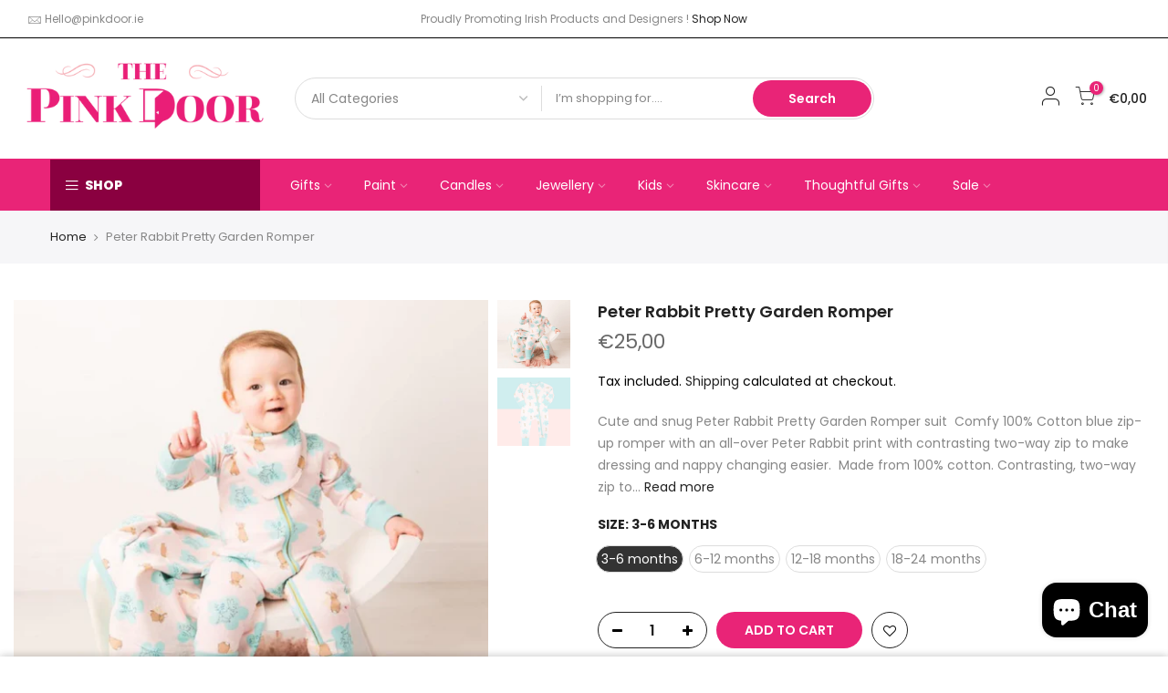

--- FILE ---
content_type: text/html; charset=utf-8
request_url: https://www.pinkdoorgifts.ie/products/peter-rabbit-pretty-garden-romper
body_size: 42545
content:
<!doctype html>
<html class="no-js" lang="en">
<head>
<!-- Start of Booster Apps Seo-0.1-->
<title>Peter Rabbit Pretty Garden Romper&ndash; Pink Door Gifts</title>
<!--   <title>Peter Rabbit Pretty Garden Romper | Pink Door Gifts</title> --><meta name="description" content="Cute and snug Peter Rabbit Pretty Garden Romper suit  Comfy 100% Cotton blue zip-up romper with an all-over Peter Rabbit print with contrasting two-way zip to make dressing and nappy changing easier.  Made from 100% cotton. Contrasting, two-way zip to make dressing and nappy changing easier. Zips contain a small pocket" />
<!--   <meta name="description" content="Cute and snug Peter Rabbit Pretty Garden Romper suit Comfy 100% Cotton blue zip-up romper with an all-over Peter Rabbit print with contrasting two-way zip to make dressing and nappy changing easier. Made from 100% cotton.Contrasting, two-way z..." /> --><script type="application/ld+json">
  {
    "@context": "https://schema.org",
    "@type": "Organization",
    "name": "Pink Door Gifts",
    "url": "https://www.pinkdoorgifts.ie",
    "description": "At Pink Door Gifts, we celebrate and support Irish designers and products.  We are a family run Irish Business based in Ratoath Co. Meath Ireland.  We have gifts for every occasion.","image": "https://www.pinkdoorgifts.ie/cdn/shop/t/2/assets/logo.png?v=1366",
      "logo": "https://www.pinkdoorgifts.ie/cdn/shop/t/2/assets/logo.png?v=1366","sameAs": ["https://facebook.com/thepinkdoorratoath", "https://instagram.com/thepinkdoorratoath", "https://youtube.com/channel/UCvw7u65QtKpwQ6OzWuYrwRQ"],
    "telephone": "+353 (0)1 689 6419",
    "address": {
      "@type": "PostalAddress",
      "streetAddress": "The Village Centre, Main Street",
      "addressLocality": "Ratoath",
      "addressRegion": "Meath",
      "postalCode": "A85 XA44",
      "addressCountry": "Ireland"
    }
  }
</script>

<script type="application/ld+json">
  {
    "@context": "https://schema.org",
    "@type": "WebSite",
    "name": "Pink Door Gifts",
    "url": "https://www.pinkdoorgifts.ie",
    "potentialAction": {
      "@type": "SearchAction",
      "query-input": "required name=query",
      "target": "https://www.pinkdoorgifts.ie/search?q={query}"
    }
  }
</script><script type="application/ld+json">
  {
    "@context": "https://schema.org",
    "@type": "Product",
    "name": "Peter Rabbit Pretty Garden Romper",
    "brand": {"@type": "Brand","name": "Blade \u0026 Rose"},
    "sku": "",
    "mpn": "",
    "description": "Cute and snug Peter Rabbit Pretty Garden Romper suit \nComfy 100% Cotton blue zip-up romper with an all-over Peter Rabbit print with contrasting two-way zip to make dressing and nappy changing easier. \n\nMade from 100% cotton.\nContrasting, two-way zip to make dressing and nappy changing easier.\nZips contain a small pocket at the back for comfort\nColour: Pink\n\n \nSee More from the Blade \u0026amp; Rose Collection stocked at Pink Door Gifts. ",
    "url": "https://www.pinkdoorgifts.ie/products/peter-rabbit-pretty-garden-romper","image": "https://www.pinkdoorgifts.ie/cdn/shop/products/PeterRabbitPrettyGardenRomper1_1080x.png?v=1681776829","itemCondition": "https://schema.org/NewCondition",
    "offers": [{
          "@type": "Offer","price": "25.00","priceCurrency": "EUR",
          "itemCondition": "https://schema.org/NewCondition",
          "url": "https://www.pinkdoorgifts.ie/products/peter-rabbit-pretty-garden-romper?variant=46522656686418",
          "sku": "",
          "mpn": "",
          "availability" : "https://schema.org/InStock",
          "priceValidUntil": "2026-03-02","gtin14": ""},{
          "@type": "Offer","price": "25.00","priceCurrency": "EUR",
          "itemCondition": "https://schema.org/NewCondition",
          "url": "https://www.pinkdoorgifts.ie/products/peter-rabbit-pretty-garden-romper?variant=46522656719186",
          "sku": "",
          "mpn": "",
          "availability" : "https://schema.org/InStock",
          "priceValidUntil": "2026-03-02","gtin14": ""},{
          "@type": "Offer","price": "25.00","priceCurrency": "EUR",
          "itemCondition": "https://schema.org/NewCondition",
          "url": "https://www.pinkdoorgifts.ie/products/peter-rabbit-pretty-garden-romper?variant=46522656751954",
          "sku": "",
          "mpn": "",
          "availability" : "https://schema.org/InStock",
          "priceValidUntil": "2026-03-02","gtin14": ""},{
          "@type": "Offer","price": "25.00","priceCurrency": "EUR",
          "itemCondition": "https://schema.org/NewCondition",
          "url": "https://www.pinkdoorgifts.ie/products/peter-rabbit-pretty-garden-romper?variant=46522656784722",
          "sku": "",
          "mpn": "",
          "availability" : "https://schema.org/InStock",
          "priceValidUntil": "2026-03-02","gtin14": ""}]}
</script>
<!-- end of Booster Apps SEO -->
<script>GSXMLHttpRequest = XMLHttpRequest;</script>
  <meta charset="utf-8">
  <meta name="viewport" content="width=device-width, initial-scale=1, shrink-to-fit=no, user-scalable=no">
  <meta name="theme-color" content="#e92477">
  <meta name="format-detection" content="telephone=no">
  <link rel="canonical" href="https://www.pinkdoorgifts.ie/products/peter-rabbit-pretty-garden-romper">
  
  
  <link rel="preconnect" href="//fonts.shopifycdn.com/" crossorigin>
  <link rel="preconnect" href="//cdn.shopify.com/" crossorigin>
  <link rel="preconnect" href="//v.shopify.com/" crossorigin>
  <link rel="dns-prefetch" href="//www.pinkdoorgifts.ie" crossorigin>
  <link rel="dns-prefetch" href="//pink-door-gifts.myshopify.com" crossorigin>
  <link rel="dns-prefetch" href="//cdn.shopify.com" crossorigin>
  <link rel="dns-prefetch" href="//v.shopify.com" crossorigin>
  <link rel="dns-prefetch" href="//fonts.shopifycdn.com" crossorigin>
  <link rel="dns-prefetch" href="//fonts.googleapis.com" crossorigin>
  <link rel="dns-prefetch" href="//kit-pro.fontawesome.com" crossorigin>
  <link rel="preload" as="style" href="//www.pinkdoorgifts.ie/cdn/shop/t/2/assets/pre_theme.min.css?v=156675758461886654071600177837">
  <link rel="preload" as="style" href="//www.pinkdoorgifts.ie/cdn/shop/t/2/assets/theme.scss.css?v=140707315477734524051762733652">
<link rel="shortcut icon" type="image/png" href="//www.pinkdoorgifts.ie/cdn/shop/files/Pink_Door_FB_Profile_Image_4_32x.png?v=1614336743"><link rel="apple-touch-icon-precomposed" type="image/png" sizes="152x152" href="//www.pinkdoorgifts.ie/cdn/shop/files/Pink_Door_FB_Profile_Image_4_152x.png?v=1614336743"><!-- social-meta-tags.liquid --><!--<meta name="keywords" content="Peter Rabbit Pretty Garden Romper,Pink Door Gifts,www.pinkdoorgifts.ie"/>-->
<meta name="author" content="Pink Door Gifts"><meta property="og:site_name" content="Pink Door Gifts">
<meta property="og:url" content="https://www.pinkdoorgifts.ie/products/peter-rabbit-pretty-garden-romper">
<meta property="og:title" content="Peter Rabbit Pretty Garden Romper">
<meta property="og:type" content="og:product">
<meta property="og:description" content="Cute and snug Peter Rabbit Pretty Garden Romper suit  Comfy 100% Cotton blue zip-up romper with an all-over Peter Rabbit print with contrasting two-way zip to make dressing and nappy changing easier.  Made from 100% cotton. Contrasting, two-way zip to make dressing and nappy changing easier. Zips contain a small pocket"><meta property="product:price:amount" content="25,00">
  <meta property="product:price:amount" content="EUR"><meta property="og:image" content="http://www.pinkdoorgifts.ie/cdn/shop/products/PeterRabbitPrettyGardenRomper1_1200x1200.png?v=1681776829"><meta property="og:image" content="http://www.pinkdoorgifts.ie/cdn/shop/products/PeterRabbitPrettyGardenRomper3_1200x1200.png?v=1681776829"><meta property="og:image:secure_url" content="https://www.pinkdoorgifts.ie/cdn/shop/products/PeterRabbitPrettyGardenRomper1_1200x1200.png?v=1681776829"><meta property="og:image:secure_url" content="https://www.pinkdoorgifts.ie/cdn/shop/products/PeterRabbitPrettyGardenRomper3_1200x1200.png?v=1681776829"><meta name="twitter:site" content="@#"><meta name="twitter:card" content="summary_large_image">
<meta name="twitter:title" content="Peter Rabbit Pretty Garden Romper">
<meta name="twitter:description" content="Cute and snug Peter Rabbit Pretty Garden Romper suit  Comfy 100% Cotton blue zip-up romper with an all-over Peter Rabbit print with contrasting two-way zip to make dressing and nappy changing easier.  Made from 100% cotton. Contrasting, two-way zip to make dressing and nappy changing easier. Zips contain a small pocket">
<link href="//www.pinkdoorgifts.ie/cdn/shop/t/2/assets/pre_theme.min.css?v=156675758461886654071600177837" rel="stylesheet" type="text/css" media="all" /><link rel="preload" as="script" href="//www.pinkdoorgifts.ie/cdn/shop/t/2/assets/lazysizes.min.js?v=22238013326549281811600177826">
<link rel="preload" as="script" href="//www.pinkdoorgifts.ie/cdn/shop/t/2/assets/nt_vendor.min.js?v=110161609335105583331600177833">
<link rel="preload" href="//www.pinkdoorgifts.ie/cdn/shop/t/2/assets/style.min.css?v=30231608085584762931600177847" as="style" onload="this.onload=null;this.rel='stylesheet'">
<link href="//www.pinkdoorgifts.ie/cdn/shop/t/2/assets/theme.scss.css?v=140707315477734524051762733652" rel="stylesheet" type="text/css" media="all" />
<link id="sett_clt4" rel="preload" href="//www.pinkdoorgifts.ie/cdn/shop/t/2/assets/sett_cl.css?v=26941603392330745371600177843" as="style" onload="this.onload=null;this.rel='stylesheet'"><link rel="preload" href="//www.pinkdoorgifts.ie/cdn/shop/t/2/assets/line-awesome.min.css?v=36930450349382045261600177828" as="style" onload="this.onload=null;this.rel='stylesheet'">
<script id="js_lzt4" src="//www.pinkdoorgifts.ie/cdn/shop/t/2/assets/lazysizes.min.js?v=22238013326549281811600177826" defer="defer"></script>
<script>document.documentElement.className = document.documentElement.className.replace('no-js', 'yes-js');const t_name = "product", t_cartCount = 0,ThemeIdT4 = "true",t_shop_currency = "EUR", t_moneyFormat = "\u003cspan class=money\u003e€{{amount_with_comma_separator}} \u003c\/span\u003e", t_cart_url = "\/cart", pr_re_url = "\/recommendations\/products"; if (performance.navigation.type === 2) {location.reload(true);}</script>
<script src="//www.pinkdoorgifts.ie/cdn/shop/t/2/assets/nt_vendor.min.js?v=110161609335105583331600177833" defer="defer" id="js_ntt4"
  data-theme='//www.pinkdoorgifts.ie/cdn/shop/t/2/assets/nt_theme.min.js?v=181514353048899600581600177833'
  data-stt='//www.pinkdoorgifts.ie/cdn/shop/t/2/assets/nt_settings.js?v=87827955168187713401722892710'
  data-cat='//www.pinkdoorgifts.ie/cdn/shop/t/2/assets/cat.min.js?v=28702751600262706101600177807' 
  data-sw='//www.pinkdoorgifts.ie/cdn/shop/t/2/assets/swatch.min.js?v=154622137550324197001600177848'
  data-prjs='//www.pinkdoorgifts.ie/cdn/shop/t/2/assets/produc.min.js?v=159602787084382996341600177837' 
  data-mail='//www.pinkdoorgifts.ie/cdn/shop/t/2/assets/platform_mail.min.js?v=181466039836283930451600177836'
  data-my='//www.pinkdoorgifts.ie/cdn/shop/t/2/assets/my.js?v=111603181540343972631600177830' data-cusp='//www.pinkdoorgifts.ie/cdn/shop/t/2/assets/my.js?v=111603181540343972631600177830' data-cur='//www.pinkdoorgifts.ie/cdn/shop/t/2/assets/my.js?v=111603181540343972631600177830' data-mdl='//www.pinkdoorgifts.ie/cdn/shop/t/2/assets/module.min.js?v=72712877271928395091600177830'
  data-map='//www.pinkdoorgifts.ie/cdn/shop/t/2/assets/maplace.min.js?v=123640464312137447171600177829'
  data-time='//www.pinkdoorgifts.ie/cdn/shop/t/2/assets/spacetime.min.js?v=161364803253740588311600177847'
  data-ins='//www.pinkdoorgifts.ie/cdn/shop/t/2/assets/nt_instagram.min.js?v=150539233351459981941600177832'
  data-user='//www.pinkdoorgifts.ie/cdn/shop/t/2/assets/interactable.min.js?v=20166672457175592281600177817'
  data-add='//s7.addthis.com/js/300/addthis_widget.js#pubid=ra-56efaa05a768bd19'
  data-klaviyo='//www.klaviyo.com/media/js/public/klaviyo_subscribe.js'
  data-font='iconKalles , fakalles , Pe-icon-7-stroke , Font Awesome 5 Free:n9'
  data-fm=''
  data-spcmn='//www.pinkdoorgifts.ie/cdn/shopifycloud/storefront/assets/themes_support/shopify_common-5f594365.js'
  data-cust='//www.pinkdoorgifts.ie/cdn/shop/t/2/assets/customerclnt.min.js?v=158442283697986287111600177809'
  data-cusjs='none'
  data-desadm='//www.pinkdoorgifts.ie/cdn/shop/t/2/assets/des_adm.min.js?v=73597979353662649211600177811'
  data-otherryv='//www.pinkdoorgifts.ie/cdn/shop/t/2/assets/reviewOther.js?v=72029929378534401331600177843'></script>

<script>window.performance && window.performance.mark && window.performance.mark('shopify.content_for_header.start');</script><meta name="google-site-verification" content="u2SgRQvYkeLrROgiGk8yqM4pYsAkctFxEWHiC6CKnug">
<meta id="shopify-digital-wallet" name="shopify-digital-wallet" content="/48742727840/digital_wallets/dialog">
<meta name="shopify-checkout-api-token" content="89378883381228c12d0ae36d0a103537">
<meta id="in-context-paypal-metadata" data-shop-id="48742727840" data-venmo-supported="false" data-environment="production" data-locale="en_US" data-paypal-v4="true" data-currency="EUR">
<link rel="alternate" type="application/json+oembed" href="https://www.pinkdoorgifts.ie/products/peter-rabbit-pretty-garden-romper.oembed">
<script async="async" src="/checkouts/internal/preloads.js?locale=en-IE"></script>
<script id="shopify-features" type="application/json">{"accessToken":"89378883381228c12d0ae36d0a103537","betas":["rich-media-storefront-analytics"],"domain":"www.pinkdoorgifts.ie","predictiveSearch":true,"shopId":48742727840,"locale":"en"}</script>
<script>var Shopify = Shopify || {};
Shopify.shop = "pink-door-gifts.myshopify.com";
Shopify.locale = "en";
Shopify.currency = {"active":"EUR","rate":"1.0"};
Shopify.country = "IE";
Shopify.theme = {"name":"Kalles 1.5.1 upload me","id":111698509984,"schema_name":"Kalles","schema_version":"1.5.1","theme_store_id":null,"role":"main"};
Shopify.theme.handle = "null";
Shopify.theme.style = {"id":null,"handle":null};
Shopify.cdnHost = "www.pinkdoorgifts.ie/cdn";
Shopify.routes = Shopify.routes || {};
Shopify.routes.root = "/";</script>
<script type="module">!function(o){(o.Shopify=o.Shopify||{}).modules=!0}(window);</script>
<script>!function(o){function n(){var o=[];function n(){o.push(Array.prototype.slice.apply(arguments))}return n.q=o,n}var t=o.Shopify=o.Shopify||{};t.loadFeatures=n(),t.autoloadFeatures=n()}(window);</script>
<script id="shop-js-analytics" type="application/json">{"pageType":"product"}</script>
<script defer="defer" async type="module" src="//www.pinkdoorgifts.ie/cdn/shopifycloud/shop-js/modules/v2/client.init-shop-cart-sync_BN7fPSNr.en.esm.js"></script>
<script defer="defer" async type="module" src="//www.pinkdoorgifts.ie/cdn/shopifycloud/shop-js/modules/v2/chunk.common_Cbph3Kss.esm.js"></script>
<script defer="defer" async type="module" src="//www.pinkdoorgifts.ie/cdn/shopifycloud/shop-js/modules/v2/chunk.modal_DKumMAJ1.esm.js"></script>
<script type="module">
  await import("//www.pinkdoorgifts.ie/cdn/shopifycloud/shop-js/modules/v2/client.init-shop-cart-sync_BN7fPSNr.en.esm.js");
await import("//www.pinkdoorgifts.ie/cdn/shopifycloud/shop-js/modules/v2/chunk.common_Cbph3Kss.esm.js");
await import("//www.pinkdoorgifts.ie/cdn/shopifycloud/shop-js/modules/v2/chunk.modal_DKumMAJ1.esm.js");

  window.Shopify.SignInWithShop?.initShopCartSync?.({"fedCMEnabled":true,"windoidEnabled":true});

</script>
<script>(function() {
  var isLoaded = false;
  function asyncLoad() {
    if (isLoaded) return;
    isLoaded = true;
    var urls = ["https:\/\/chimpstatic.com\/mcjs-connected\/js\/users\/6fd8997eb69c485eb404e1c15\/7c303fa8b19123279ffc6c737.js?shop=pink-door-gifts.myshopify.com","https:\/\/api.fastbundle.co\/scripts\/src.js?shop=pink-door-gifts.myshopify.com"];
    for (var i = 0; i < urls.length; i++) {
      var s = document.createElement('script');
      s.type = 'text/javascript';
      s.async = true;
      s.src = urls[i];
      var x = document.getElementsByTagName('script')[0];
      x.parentNode.insertBefore(s, x);
    }
  };
  if(window.attachEvent) {
    window.attachEvent('onload', asyncLoad);
  } else {
    window.addEventListener('load', asyncLoad, false);
  }
})();</script>
<script id="__st">var __st={"a":48742727840,"offset":0,"reqid":"07d93483-3136-4a96-bbd4-9d48cd2f2f29-1769855070","pageurl":"www.pinkdoorgifts.ie\/products\/peter-rabbit-pretty-garden-romper","u":"c457e71b20a5","p":"product","rtyp":"product","rid":8369742676306};</script>
<script>window.ShopifyPaypalV4VisibilityTracking = true;</script>
<script id="captcha-bootstrap">!function(){'use strict';const t='contact',e='account',n='new_comment',o=[[t,t],['blogs',n],['comments',n],[t,'customer']],c=[[e,'customer_login'],[e,'guest_login'],[e,'recover_customer_password'],[e,'create_customer']],r=t=>t.map((([t,e])=>`form[action*='/${t}']:not([data-nocaptcha='true']) input[name='form_type'][value='${e}']`)).join(','),a=t=>()=>t?[...document.querySelectorAll(t)].map((t=>t.form)):[];function s(){const t=[...o],e=r(t);return a(e)}const i='password',u='form_key',d=['recaptcha-v3-token','g-recaptcha-response','h-captcha-response',i],f=()=>{try{return window.sessionStorage}catch{return}},m='__shopify_v',_=t=>t.elements[u];function p(t,e,n=!1){try{const o=window.sessionStorage,c=JSON.parse(o.getItem(e)),{data:r}=function(t){const{data:e,action:n}=t;return t[m]||n?{data:e,action:n}:{data:t,action:n}}(c);for(const[e,n]of Object.entries(r))t.elements[e]&&(t.elements[e].value=n);n&&o.removeItem(e)}catch(o){console.error('form repopulation failed',{error:o})}}const l='form_type',E='cptcha';function T(t){t.dataset[E]=!0}const w=window,h=w.document,L='Shopify',v='ce_forms',y='captcha';let A=!1;((t,e)=>{const n=(g='f06e6c50-85a8-45c8-87d0-21a2b65856fe',I='https://cdn.shopify.com/shopifycloud/storefront-forms-hcaptcha/ce_storefront_forms_captcha_hcaptcha.v1.5.2.iife.js',D={infoText:'Protected by hCaptcha',privacyText:'Privacy',termsText:'Terms'},(t,e,n)=>{const o=w[L][v],c=o.bindForm;if(c)return c(t,g,e,D).then(n);var r;o.q.push([[t,g,e,D],n]),r=I,A||(h.body.append(Object.assign(h.createElement('script'),{id:'captcha-provider',async:!0,src:r})),A=!0)});var g,I,D;w[L]=w[L]||{},w[L][v]=w[L][v]||{},w[L][v].q=[],w[L][y]=w[L][y]||{},w[L][y].protect=function(t,e){n(t,void 0,e),T(t)},Object.freeze(w[L][y]),function(t,e,n,w,h,L){const[v,y,A,g]=function(t,e,n){const i=e?o:[],u=t?c:[],d=[...i,...u],f=r(d),m=r(i),_=r(d.filter((([t,e])=>n.includes(e))));return[a(f),a(m),a(_),s()]}(w,h,L),I=t=>{const e=t.target;return e instanceof HTMLFormElement?e:e&&e.form},D=t=>v().includes(t);t.addEventListener('submit',(t=>{const e=I(t);if(!e)return;const n=D(e)&&!e.dataset.hcaptchaBound&&!e.dataset.recaptchaBound,o=_(e),c=g().includes(e)&&(!o||!o.value);(n||c)&&t.preventDefault(),c&&!n&&(function(t){try{if(!f())return;!function(t){const e=f();if(!e)return;const n=_(t);if(!n)return;const o=n.value;o&&e.removeItem(o)}(t);const e=Array.from(Array(32),(()=>Math.random().toString(36)[2])).join('');!function(t,e){_(t)||t.append(Object.assign(document.createElement('input'),{type:'hidden',name:u})),t.elements[u].value=e}(t,e),function(t,e){const n=f();if(!n)return;const o=[...t.querySelectorAll(`input[type='${i}']`)].map((({name:t})=>t)),c=[...d,...o],r={};for(const[a,s]of new FormData(t).entries())c.includes(a)||(r[a]=s);n.setItem(e,JSON.stringify({[m]:1,action:t.action,data:r}))}(t,e)}catch(e){console.error('failed to persist form',e)}}(e),e.submit())}));const S=(t,e)=>{t&&!t.dataset[E]&&(n(t,e.some((e=>e===t))),T(t))};for(const o of['focusin','change'])t.addEventListener(o,(t=>{const e=I(t);D(e)&&S(e,y())}));const B=e.get('form_key'),M=e.get(l),P=B&&M;t.addEventListener('DOMContentLoaded',(()=>{const t=y();if(P)for(const e of t)e.elements[l].value===M&&p(e,B);[...new Set([...A(),...v().filter((t=>'true'===t.dataset.shopifyCaptcha))])].forEach((e=>S(e,t)))}))}(h,new URLSearchParams(w.location.search),n,t,e,['guest_login'])})(!0,!0)}();</script>
<script integrity="sha256-4kQ18oKyAcykRKYeNunJcIwy7WH5gtpwJnB7kiuLZ1E=" data-source-attribution="shopify.loadfeatures" defer="defer" src="//www.pinkdoorgifts.ie/cdn/shopifycloud/storefront/assets/storefront/load_feature-a0a9edcb.js" crossorigin="anonymous"></script>
<script data-source-attribution="shopify.dynamic_checkout.dynamic.init">var Shopify=Shopify||{};Shopify.PaymentButton=Shopify.PaymentButton||{isStorefrontPortableWallets:!0,init:function(){window.Shopify.PaymentButton.init=function(){};var t=document.createElement("script");t.src="https://www.pinkdoorgifts.ie/cdn/shopifycloud/portable-wallets/latest/portable-wallets.en.js",t.type="module",document.head.appendChild(t)}};
</script>
<script data-source-attribution="shopify.dynamic_checkout.buyer_consent">
  function portableWalletsHideBuyerConsent(e){var t=document.getElementById("shopify-buyer-consent"),n=document.getElementById("shopify-subscription-policy-button");t&&n&&(t.classList.add("hidden"),t.setAttribute("aria-hidden","true"),n.removeEventListener("click",e))}function portableWalletsShowBuyerConsent(e){var t=document.getElementById("shopify-buyer-consent"),n=document.getElementById("shopify-subscription-policy-button");t&&n&&(t.classList.remove("hidden"),t.removeAttribute("aria-hidden"),n.addEventListener("click",e))}window.Shopify?.PaymentButton&&(window.Shopify.PaymentButton.hideBuyerConsent=portableWalletsHideBuyerConsent,window.Shopify.PaymentButton.showBuyerConsent=portableWalletsShowBuyerConsent);
</script>
<script data-source-attribution="shopify.dynamic_checkout.cart.bootstrap">document.addEventListener("DOMContentLoaded",(function(){function t(){return document.querySelector("shopify-accelerated-checkout-cart, shopify-accelerated-checkout")}if(t())Shopify.PaymentButton.init();else{new MutationObserver((function(e,n){t()&&(Shopify.PaymentButton.init(),n.disconnect())})).observe(document.body,{childList:!0,subtree:!0})}}));
</script>
<script id='scb4127' type='text/javascript' async='' src='https://www.pinkdoorgifts.ie/cdn/shopifycloud/privacy-banner/storefront-banner.js'></script><link id="shopify-accelerated-checkout-styles" rel="stylesheet" media="screen" href="https://www.pinkdoorgifts.ie/cdn/shopifycloud/portable-wallets/latest/accelerated-checkout-backwards-compat.css" crossorigin="anonymous">
<style id="shopify-accelerated-checkout-cart">
        #shopify-buyer-consent {
  margin-top: 1em;
  display: inline-block;
  width: 100%;
}

#shopify-buyer-consent.hidden {
  display: none;
}

#shopify-subscription-policy-button {
  background: none;
  border: none;
  padding: 0;
  text-decoration: underline;
  font-size: inherit;
  cursor: pointer;
}

#shopify-subscription-policy-button::before {
  box-shadow: none;
}

      </style>

<script>window.performance && window.performance.mark && window.performance.mark('shopify.content_for_header.end');</script>

  <script id="retainful_storefront_script" type='text/javascript'>
	var retainfulStorefrontParams = { app_id : "376461a6-6cdb-4d44-9444-49f70145815e", shop_public_key: "376461a6-6cdb-4d44-9444-49f70145815e"  };
	
		retainfulStorefrontParams.retainful_shopify_domain = "pink-door-gifts.myshopify.com"
		retainfulStorefrontParams.retainful_shop_domain = "www.pinkdoorgifts.ie"; </script>

<!-- GSSTART Infinite Scroll code start. Do not change -->  <script type="text/javascript" src="https://gravity-apps.com/shopify/js/shopify/infinitescroll4721.js?v=xyz70ae96ebf4075eed927eb06c2f255b3b"></script>  <!-- nfinite Scroll code end. Do not change GSEND -->
  <!-- "snippets/shogun-head.liquid" was not rendered, the associated app was uninstalled -->
<script type="text/javascript">
  //BOOSTER APPS COMMON JS CODE
  window.BoosterApps = window.BoosterApps || {};
  window.BoosterApps.common = window.BoosterApps.common || {};
  window.BoosterApps.common.shop = {
    permanent_domain: 'pink-door-gifts.myshopify.com',
    currency: "EUR",
    money_format: "\u003cspan class=money\u003e€{{amount_with_comma_separator}} \u003c\/span\u003e",
    id: 48742727840
  };
  

  window.BoosterApps.common.template = 'product';
  window.BoosterApps.common.cart = {};
  window.BoosterApps.common.vapid_public_key = "BJuXCmrtTK335SuczdNVYrGVtP_WXn4jImChm49st7K7z7e8gxSZUKk4DhUpk8j2Xpiw5G4-ylNbMKLlKkUEU98=";

  window.BoosterApps.cs_app_url = "/apps/";

  window.BoosterApps.global_config = {"asset_urls":{"loy":{"init_js":"https:\/\/cdn.shopify.com\/s\/files\/1\/0194\/1736\/6592\/t\/1\/assets\/ba_loy_init.js?v=1642865452","widget_js":"https:\/\/cdn.shopify.com\/s\/files\/1\/0194\/1736\/6592\/t\/1\/assets\/ba_loy_widget.js?v=1643046405","widget_css":"https:\/\/cdn.shopify.com\/s\/files\/1\/0194\/1736\/6592\/t\/1\/assets\/ba_loy_widget.css?v=1630424861"},"rev":{"init_js":null,"widget_js":null,"modal_js":null,"widget_css":null,"modal_css":null},"pu":{"init_js":"https:\/\/cdn.shopify.com\/s\/files\/1\/0194\/1736\/6592\/t\/1\/assets\/ba_pu_init.js?v=1635877170"},"bis":{"init_js":"https:\/\/cdn.shopify.com\/s\/files\/1\/0194\/1736\/6592\/t\/1\/assets\/ba_bis_init.js?v=1633795418","modal_js":"https:\/\/cdn.shopify.com\/s\/files\/1\/0194\/1736\/6592\/t\/1\/assets\/ba_bis_modal.js?v=1633795421","modal_css":"https:\/\/cdn.shopify.com\/s\/files\/1\/0194\/1736\/6592\/t\/1\/assets\/ba_bis_modal.css?v=1620346071"},"widgets":{"init_js":"https:\/\/cdn.shopify.com\/s\/files\/1\/0194\/1736\/6592\/t\/1\/assets\/ba_widget_init.js?v=1642716706","modal_js":"https:\/\/cdn.shopify.com\/s\/files\/1\/0194\/1736\/6592\/t\/1\/assets\/ba_widget_modal.js?v=1642716709","modal_css":"https:\/\/cdn.shopify.com\/s\/files\/1\/0194\/1736\/6592\/t\/1\/assets\/ba_widget_modal.css?v=1641512487"},"global":{"helper_js":"https:\/\/cdn.shopify.com\/s\/files\/1\/0194\/1736\/6592\/t\/1\/assets\/ba_tracking.js?v=1637601969"}},"proxy_paths":{"loy":"\/apps\/ba-loy","app_metrics":"\/apps\/ba-loy\/app_metrics","push_subscription":"\/apps\/ba-loy\/push"},"aat":["seo","loy"],"pv":false,"sts":false,"bam":false,"base_money_format":"\u003cspan class=money\u003e€{{amount_with_comma_separator}} \u003c\/span\u003e"};

    window.BoosterApps.loy_config = {"brand_theme_settings":{"button_bg":"#e92477","header_bg":"#e92477","desc_color":"#737376","icon_color":"#3a3a3a","link_color":"#e92477","visibility":"both","cards_shape":"rounded","hide_widget":"false","launcher_bg":"#e92477","title_color":"#212b36","banner_image":"","inputs_shape":"rounded","buttons_shape":"rounded","primary_color":"#e92477","launcher_shape":"rounded","container_shape":"rounded","mobile_placement":"left","button_text_color":"#fff","desktop_placement":"left","header_text_color":"#fff","powered_by_hidden":"true","launcher_text_color":"#ffffff","mobile_side_spacing":"20","desktop_side_spacing":"20","visibility_condition":"","mobile_bottom_spacing":"20","desktop_bottom_spacing":"20","widget_icon_preview_url":"","hide_widget_launcher_on_mobile":"false","widget_banner_image_preview_url":"blob:https:\/\/rivo.io\/846669f9-d07a-4dca-8b33-82fcef10a576"},"launcher_style_settings":{"mobile_icon":"star","mobile_text":"Rewards","desktop_icon":"star","desktop_text":"Rewards","mobile_layout":"icon_with_text","desktop_layout":"icon_with_text","desktop_launcher_icon":null,"mobile_launcher_icon":null},"points_program_enabled":true,"referral_program_enabled":true,"vip_program_enabled":false,"vip_program_tier_type":"points_earned","vip_program_period":"lifetime","brand_panel_settings":{"visitor_header_caption":"","visitor_header_title":"","acct_creation_title":"Join and Earn Rewards","acct_creation_desc":"Get rewarded for being an awesome customer","acct_creation_sign_in":"Already a member?","acct_creation_btn":"Start Earning","visitor_point_header":"Earn Points","visitor_point_desc":"Earn points and turn these into rewards!","member_header_caption":"Your points","member_header_title":"{points}","member_point_header":"Points","member_point_desc":"Earn points and turn these into rewards!","general_ways_to_earn":"Ways to earn","general_ways_to_redeem":"Ways to redeem","general_sign_in":"Sign in","general_sign_up":"Sign up","general_signed_up":"signed up","general_no_rewards_yet":"No rewards yet","general_your_rewards_will_show_here":"Your rewards will show here.","general_past_rewards":"Past rewards","general_go_back":"Go back","general_your_rewards":"Your rewards","general_upcoming_reward":"Upcoming reward","general_redeem":"Redeem","general_redeemed_a_reward":"Redeemed a Reward","general_you_have":"You have","general_rewards":"Rewards","general_reward":"reward","general_manual_points_adjust":"manual points adjustment","general_add_points_default_note":"Points awarded by points import","general_reset_removal_default_note":"Existing points removed for points reset from import","general_reset_new_balance_default_note":"Points reset to new balance by points import","general_refund_points":"Points refunded","general_use_discount_code":"Use this discount code on your next order!","general_apply_code":"Apply code","general_add_product_to_cart":"Add product to cart","general_spend":"you spend","general_spent":"Spent","general_points":"Points","general_point":"Point","general_discount_amount_coupon":"${{discount_amount}} off coupon","general_discount_amount":"points for ${{discount_amount}} off","general_no_points_yet":"No Points yet","general_have_not_earned_points":"You haven't earned any Points yet.","general_place_an_order":"Place an order","general_placed_an_order":"Placed an order","general_points_for_every":"Points for every","general_how_to_earn_points":"How do I earn Points?","general_points_activity":"Points History","general_celebrate_birthday":"Celebrate a birthday","general_celebrate_birthday_past_tense":"Celebrated a birthday","general_birthday_reward":"Celebrate with a reward","general_celebrate_your_birthday":"Let's celebrate your birthday! 🎉 Please give us 30 days notice - otherwise, you'll have to wait another year.","general_edit_date":"Edit Date","general_month":"Month","general_day":"Day","general_enter_valid_date":"Please enter a valid date","general_save_date":"Save date","general_reward_show":"Show","general_share_via_email":"Share via Email","general_share_on":"Share on","general_please_choose_an_option":"Please choose an option from the","general_product_page":"product page","general_by":"by","social_instagram_follow":"Follow on Instagram","social_facebook_like":"Like page on Facebook","social_facebook_share":"Share link on Facebook","social_twitter_follow":"Follow on Twitter","social_twitter_share":"Share link on Twitter","social_instagram_follow_past_tense":"Followed on Instagram","social_facebook_like_past_tense":"Liked a page on Facebook","social_facebook_share_past_tense":"Shared a link on Facebook","social_twitter_follow_past_tense":"Followed on Twitter","social_twitter_share_past_tense":"Shared a link on Twitter","social_follow":"Follow","social_share":"Share","social_like":"Like","referral_complete":"Complete a Referral","referral_complete_past_tense":"Completed a Referral","referral_complete_points":"{{points_amount}} Points for every referral completed","referrals_title":"Referral Program","referrals_visitor_desc":"Refer a friend who makes a purchase and both of you will claim rewards.","referrals_create_account_to_claim_coupon":"Create an Account to claim your coupon","referrals_create_account":"Create an Account","referrals_referred_reward":"They will get","referrals_referrer_reward":"You will get","referrals_call_to_action":"Refer friends and earn","referrals_completed":"referrals completed so far","referrals_share_link":"Share this link with a friend for them to claim the reward","referrals_referral_code":"Your referral link to share","referrals_get_reward":"Get your","referrals_claimed_reward":"Here's your","referrals_claim_reward":"Claim your gift","referrals_email_invite":"Refer friends by email","referrals_email_send":"Send email","referrals_email_to":"To","referrals_email_to_placeholder":"Add a comma-separated list of emails","referrals_email_message":"Message","referrals_email_message_placeholder":"Customize your referral message. The referral link will be automatically added.","referrals_invalid_email":"Please enter a valid email address","referrals_no_referrals_yet":"No referrals yet","referrals_your_referrals_show_here":"Your referrals will show here.","referrals_your_referrals":"Your referrals","referrals_status_pending":"pending","referrals_status_completed":"completed","referrals_status_blocked":"blocked","vip_tiers":"VIP Tiers","vip_status":"VIP Status","vip_reward":"VIP reward","vip_tier_desc":"Gain access to exclusive rewards.","vip_reward_earned_via":"Earned via {{vip_tier_name}} tier","vip_tier_no_vip_history":"No VIP membership history yet","vip_tier_vip_history":"VIP History","vip_tier_added_to":"Added to {{tier_name}}","vip_tier_achieved":"Unlocked {{tier_name}}","vip_tier_dropped_to":"Fell to {{tier_name}}","vip_tier_retained_to":"Kept {{tier_name}}","vip_tier_earn_points":"Earn {{points}} Points","vip_tier_spend":"Spend {{amount}}","vip_perks":"Perks","vip_benefits":"Benefits","vip_tier_to_unlock":"to unlock","vip_achieved_until":"Achieved until","vip_tier_on_highest":"You did it! You're on the highest tier 🎉","general_error":"Hmm, something went wrong, please try again shortly","general_redeem_error_min_points":"Did not met minimum points to redeem","general_redeem_error_max_points":"Exceeded maximum points to spend","tos_max_shipping_amount":"Maximum shipping amount of {{max_shipping_amount}}.","tos_expiry_months":"Expires {{expiry_months}} month(s) after being redeemed.","tos_expiry_at":"Reward expires on {{expiry_date}}.","tos_free_product":"Reward only applies to {{product_name}}","tos_min_order_amount":"Applies to all orders over {{min_order_amount}}.","tos_apply_to_collection":"Only for products in specific collections."},"widget_css":"#baLoySectionWrapper .ba-loy-bg-color {\n  background-color: #e92477;\n}\n\n#baLoySectionWrapper .section-panel-wrapper {\n  box-shadow:rgba(0, 0, 0, 0.1) 0px 4px 15px 0px, rgba(0, 0, 0, 0.1) 0px 1px 2px 0px, #e92477 0px 2px 0px 0px inset;\n}\n\n#baLoySectionWrapper .ba-loy-bg-color {\n  background-image: url(https:\/\/activestorage-public.s3.us-west-2.amazonaws.com\/8vpiytftk5nfl2y9m1l783s3m2mp);\n  background-repeat: no-repeat;\n  background-size: cover;\n  background-position: 50%;\n}\n\n.section-top-wrapper.collapsed .ba-loy-bg-color{\n  background-position-y: 100px !important;\n}\n\n\n.small-notice.section-top-wrapper.open-top-panel+.panel-section {\n\tpadding-top: 160px;\n}\n\n.header-main, .header-secondary {\n\tcolor: #fff !important;\n}\n.main-default a.sign-in{\n  color: #e92477 !important;\n}\n\n.section-table-piece-detail-items .li-img path {\n  fill: #3a3a3a;\n}\n\n.buttons-icons-detail-image .li-img {\n  fill: #3a3a3a;\n}\n\n#baLoySectionWrapper .loy-button-main{\n    background: #e92477;\n    color: #fff;\n}\n\n  #baLoySectionWrapper .loy-button-main{\n    color: #fff;\n  }\n\n  #baLoySectionWrapper .main-default, #baLoySectionWrapper div.panel-section .head-title,#baLoySectionWrapper body {\n    color: #212b36;\n  }\n\n  #baLoySectionWrapper .section-panel-wrapper .panel-desc, #baLoySectionWrapper .main-default.sign-in-text{\n    color: #737376;\n  }\n\n  #launcher-wrapper{\n    background: #e92477;\n  }\n\n  #baLoySectionWrapper div.section-bottom{\n    display:none;\n  }\n\n.ba-loy-namespace .ba-loy-messenger-frame, #launcher-wrapper{\n  left: 20px;\n  right: auto;\n}\n.ba-loy-namespace .ba-loy-messenger-frame {\n  bottom: 90px;\n}\n#launcher-wrapper{\n  bottom: 20px;\n}\n\n.launcher-text{\n  color: #ffffff !important;\n}\n\n#launcher-wrapper .launcher-desktop { display: block; }\n#launcher-wrapper .launcher-mobile  { display: none;  }\n\n@media (max-width: 500px) {\n  .ba-loy-namespace .ba-loy-messenger-frame{\n    height: 100%;\n    min-height: 100%;\n    bottom: 0;\n    right: 0;\n    left: 0;\n    top: 0;\n    width: 100%;\n    border-radius: 0;\n  }\n  #launcher-wrapper.up{\n    display: none;\n  }\n  #launcher-wrapper{\n    left: 20px;\n    right: auto;\n    bottom: 20px;\n  }\n  #launcher-wrapper .launcher-desktop { display: none;  }\n  #launcher-wrapper .launcher-mobile  { display: block; }\n}\n\n\n\n.ba-loy-circle{border-radius: 30px !important;}\n.ba-loy-rounded{border-radius: 10px !important;}\n.ba-loy-square{border-radius: 0px !important;}\n","custom_css":null,"ways_to_earn":[{"automation_id":79165,"status":"active","trigger":"loy_contact_birthday","step_id":207093,"points_amount":250,"points_type":"fixed","icon_url":null},{"automation_id":79163,"status":"active","trigger":"loy_contact_member_enabled","step_id":207091,"points_amount":100,"points_type":"fixed","icon_url":null},{"automation_id":79164,"status":"active","trigger":"order_placed","step_id":207092,"points_amount":5,"points_type":"multiplier","icon_url":null},{"id":"referral_complete","active":true,"updated_at":"2021-10-18T02:25:29.131Z","points_amount":"1500","trigger":"referral_complete","icon_url":null}],"referral_rewards":{"referrer_reward":{"id":68486,"name":"15% off coupon","reward_type":"percentage","properties":{"applies_to":"collection","collection_id":"286341791904","customer_points_get":1.0,"increment_points_value":100}},"referred_reward":{"id":68485,"name":"15% off coupon","reward_type":"percentage","properties":{"applies_to":"collection","collection_id":"286341791904","customer_points_get":1.0,"increment_points_value":100}}},"referral_social_settings":{"facebook":"true","twitter_message":""},"referrals_customer_account_required":true,"vip_tiers":[]};
    window.BoosterApps.loy_config.api_endpoint = "/apps/ba-loy";
    window.BoosterApps.loy_config.domain_name = "rivo.io/apps/loyalty";




  
    if (window.BoosterApps.common.template == 'product'){
      window.BoosterApps.common.product = {
        id: 8369742676306, price: 2500, handle: "peter-rabbit-pretty-garden-romper", tags: ["All","Baby Clothing","Baby Gifts","Baby Gifts at PinkDoorGifts","Baby Romper","Baby Socks","Blade \u0026 Rose","Children","Children Accessories","Children Clothing","Children Gifts","Children's Accessories","Children's Birthday gifts","Childrens","Childrens Clothing","Discount","Gifts for Children","New Baby Gift","New Baby Gifts","Peter Rabbit","Peter Rabbit Romper Suit"],
        available: true, title: "Peter Rabbit Pretty Garden Romper", variants: [{"id":46522656686418,"title":"3-6 months","option1":"3-6 months","option2":null,"option3":null,"sku":null,"requires_shipping":true,"taxable":true,"featured_image":{"id":49070943076690,"product_id":8369742676306,"position":2,"created_at":"2023-04-18T01:13:45+01:00","updated_at":"2023-04-18T01:13:49+01:00","alt":"Peter Rabbit Pretty Garden Romper - Pink Door Gifts","width":1080,"height":1080,"src":"\/\/www.pinkdoorgifts.ie\/cdn\/shop\/products\/PeterRabbitPrettyGardenRomper3.png?v=1681776829","variant_ids":[46522656686418,46522656719186,46522656751954,46522656784722]},"available":true,"name":"Peter Rabbit Pretty Garden Romper - 3-6 months","public_title":"3-6 months","options":["3-6 months"],"price":2500,"weight":0,"compare_at_price":null,"inventory_management":"shopify","barcode":null,"featured_media":{"alt":"Peter Rabbit Pretty Garden Romper - Pink Door Gifts","id":41706588733778,"position":2,"preview_image":{"aspect_ratio":1.0,"height":1080,"width":1080,"src":"\/\/www.pinkdoorgifts.ie\/cdn\/shop\/products\/PeterRabbitPrettyGardenRomper3.png?v=1681776829"}},"requires_selling_plan":false,"selling_plan_allocations":[]},{"id":46522656719186,"title":"6-12 months","option1":"6-12 months","option2":null,"option3":null,"sku":null,"requires_shipping":true,"taxable":true,"featured_image":{"id":49070943076690,"product_id":8369742676306,"position":2,"created_at":"2023-04-18T01:13:45+01:00","updated_at":"2023-04-18T01:13:49+01:00","alt":"Peter Rabbit Pretty Garden Romper - Pink Door Gifts","width":1080,"height":1080,"src":"\/\/www.pinkdoorgifts.ie\/cdn\/shop\/products\/PeterRabbitPrettyGardenRomper3.png?v=1681776829","variant_ids":[46522656686418,46522656719186,46522656751954,46522656784722]},"available":true,"name":"Peter Rabbit Pretty Garden Romper - 6-12 months","public_title":"6-12 months","options":["6-12 months"],"price":2500,"weight":0,"compare_at_price":null,"inventory_management":"shopify","barcode":null,"featured_media":{"alt":"Peter Rabbit Pretty Garden Romper - Pink Door Gifts","id":41706588733778,"position":2,"preview_image":{"aspect_ratio":1.0,"height":1080,"width":1080,"src":"\/\/www.pinkdoorgifts.ie\/cdn\/shop\/products\/PeterRabbitPrettyGardenRomper3.png?v=1681776829"}},"requires_selling_plan":false,"selling_plan_allocations":[]},{"id":46522656751954,"title":"12-18 months","option1":"12-18 months","option2":null,"option3":null,"sku":null,"requires_shipping":true,"taxable":true,"featured_image":{"id":49070943076690,"product_id":8369742676306,"position":2,"created_at":"2023-04-18T01:13:45+01:00","updated_at":"2023-04-18T01:13:49+01:00","alt":"Peter Rabbit Pretty Garden Romper - Pink Door Gifts","width":1080,"height":1080,"src":"\/\/www.pinkdoorgifts.ie\/cdn\/shop\/products\/PeterRabbitPrettyGardenRomper3.png?v=1681776829","variant_ids":[46522656686418,46522656719186,46522656751954,46522656784722]},"available":true,"name":"Peter Rabbit Pretty Garden Romper - 12-18 months","public_title":"12-18 months","options":["12-18 months"],"price":2500,"weight":0,"compare_at_price":null,"inventory_management":"shopify","barcode":null,"featured_media":{"alt":"Peter Rabbit Pretty Garden Romper - Pink Door Gifts","id":41706588733778,"position":2,"preview_image":{"aspect_ratio":1.0,"height":1080,"width":1080,"src":"\/\/www.pinkdoorgifts.ie\/cdn\/shop\/products\/PeterRabbitPrettyGardenRomper3.png?v=1681776829"}},"requires_selling_plan":false,"selling_plan_allocations":[]},{"id":46522656784722,"title":"18-24 months","option1":"18-24 months","option2":null,"option3":null,"sku":null,"requires_shipping":true,"taxable":true,"featured_image":{"id":49070943076690,"product_id":8369742676306,"position":2,"created_at":"2023-04-18T01:13:45+01:00","updated_at":"2023-04-18T01:13:49+01:00","alt":"Peter Rabbit Pretty Garden Romper - Pink Door Gifts","width":1080,"height":1080,"src":"\/\/www.pinkdoorgifts.ie\/cdn\/shop\/products\/PeterRabbitPrettyGardenRomper3.png?v=1681776829","variant_ids":[46522656686418,46522656719186,46522656751954,46522656784722]},"available":true,"name":"Peter Rabbit Pretty Garden Romper - 18-24 months","public_title":"18-24 months","options":["18-24 months"],"price":2500,"weight":0,"compare_at_price":null,"inventory_management":"shopify","barcode":null,"featured_media":{"alt":"Peter Rabbit Pretty Garden Romper - Pink Door Gifts","id":41706588733778,"position":2,"preview_image":{"aspect_ratio":1.0,"height":1080,"width":1080,"src":"\/\/www.pinkdoorgifts.ie\/cdn\/shop\/products\/PeterRabbitPrettyGardenRomper3.png?v=1681776829"}},"requires_selling_plan":false,"selling_plan_allocations":[]}]
      };
      window.BoosterApps.common.product.review_data = null;
    }
  

</script>


<script type="text/javascript">
  !function(e){var t={};function r(n){if(t[n])return t[n].exports;var o=t[n]={i:n,l:!1,exports:{}};return e[n].call(o.exports,o,o.exports,r),o.l=!0,o.exports}r.m=e,r.c=t,r.d=function(e,t,n){r.o(e,t)||Object.defineProperty(e,t,{enumerable:!0,get:n})},r.r=function(e){"undefined"!==typeof Symbol&&Symbol.toStringTag&&Object.defineProperty(e,Symbol.toStringTag,{value:"Module"}),Object.defineProperty(e,"__esModule",{value:!0})},r.t=function(e,t){if(1&t&&(e=r(e)),8&t)return e;if(4&t&&"object"===typeof e&&e&&e.__esModule)return e;var n=Object.create(null);if(r.r(n),Object.defineProperty(n,"default",{enumerable:!0,value:e}),2&t&&"string"!=typeof e)for(var o in e)r.d(n,o,function(t){return e[t]}.bind(null,o));return n},r.n=function(e){var t=e&&e.__esModule?function(){return e.default}:function(){return e};return r.d(t,"a",t),t},r.o=function(e,t){return Object.prototype.hasOwnProperty.call(e,t)},r.p="https://rivo.io/apps/loyalty/packs/",r(r.s=27)}({27:function(e,t){}});
//# sourceMappingURL=application-117139f267b47f92bd71.js.map

  //Global snippet for Booster Apps
  //this is updated automatically - do not edit manually.

  function loadScript(src, defer, done) {
    var js = document.createElement('script');
    js.src = src;
    js.defer = defer;
    js.onload = function(){done();};
    js.onerror = function(){
      done(new Error('Failed to load script ' + src));
    };
    document.head.appendChild(js);
  }

  function browserSupportsAllFeatures() {
    return window.Promise && window.fetch && window.Symbol;
  }

  if (browserSupportsAllFeatures()) {
    main();
  } else {
    loadScript('https://polyfill-fastly.net/v3/polyfill.min.js?features=Promise,fetch', true, main);
  }

  function loadAppScripts(){
      loadScript(window.BoosterApps.global_config.asset_urls.loy.init_js, true, function(){});



  }

  function main(err) {
    //isolate the scope
    loadScript(window.BoosterApps.global_config.asset_urls.global.helper_js, false, loadAppScripts);
  }
</script>




    <script>
const FastBundleConf = {"enable_bap_modal":false,"frontend_version":"1.22.12","storefront_record_submitted":false,"use_shopify_prices":false,"currencies":[{"id":1587373177,"code":"EUR","conversion_fee":1.0,"roundup_number":0.95,"rounding_enabled":true}],"is_active":true,"override_product_page_forms":true,"allow_funnel":true,"translations":[],"pid":"","bap_ids":[],"active_bundles_count":0,"use_color_swatch":false,"use_shop_price":false,"dropdown_color_swatch":true,"option_config":null,"enable_subscriptions":false,"has_fbt_bundle":false,"use_shopify_function_discount":false,"use_bundle_builder_modal":false,"use_cart_hidden_attributes":false,"bap_override_fetch":false,"invalid_bap_override_fetch":false,"volume_discount_add_on_override_fetch":false,"pmm_new_design":true,"merged_mix_and_match":false,"change_vd_product_picture":false,"buy_it_now":true,"rgn":556586,"baps":{},"has_multilingual_permission":false,"use_vd_templating":true,"use_payload_variant_id_in_fetch_override":false,"use_compare_at_price":false,"storefront_access_token":"","serverless_vd_display":false,"serverless_vd_discount":false,"products_with_add_on":{},"collections_with_add_on":{},"has_required_plan":true,"bundleBox":{"id":22482,"bundle_page_enabled":true,"bundle_page_style":null,"currency":"EUR","currency_format":"€%s ","percentage_format":"%s%","show_sold_out":true,"track_inventory":true,"shop_page_external_script":"","page_external_script":"","shop_page_style":null,"shop_page_title":null,"shop_page_description":null,"app_version":"v2","show_logo":true,"show_info":true,"money_format":"amount_with_comma_separator","tax_factor":1.0,"primary_locale":"en","discount_code_prefix":"BUNDLE","is_active":true,"created":"2023-06-07T23:32:27.220215Z","updated":"2023-11-07T13:14:31.517148Z","title":"Don't miss this offer","style":null,"inject_selector":null,"mix_inject_selector":null,"fbt_inject_selector":null,"volume_inject_selector":null,"volume_variant_selector":null,"button_title":"Buy this bundle","bogo_button_title":"Buy {quantity} items","price_description":"Add bundle to cart | Save {discount}","version":"v2.3","bogo_version":"v1","nth_child":1,"redirect_to_cart":true,"column_numbers":3,"color":null,"btn_font_color":"white","add_to_cart_selector":null,"cart_info_version":"v2","button_position":"bottom","bundle_page_shape":"row","add_bundle_action":"cart-page","requested_bundle_action":null,"request_action_text":null,"cart_drawer_function":"","cart_drawer_function_svelte":"","theme_template":"light","external_script":"","pre_add_script":"","shop_external_script":"","shop_style":"","bap_inject_selector":"","bap_none_selector":"","bap_form_script":"","bap_button_selector":"","bap_style_object":{"standard":{"custom_code":{"main":{"custom_js":"","custom_css":""}},"product_detail":{"price_style":{"color":"#5e5e5e","fontSize":16,"fontFamily":""},"title_style":{"color":"#303030","fontSize":16,"fontFamily":""},"image_border":{"borderColor":"#e5e5e5"},"pluses_style":{"fill":"","width":""},"separator_line_style":{"backgroundColor":"#e5e5e5"},"variant_selector_style":{"color":"#000000","height":46,"backgroundColor":"#fafafa"}}},"mix_and_match":{"custom_code":{"main":{"custom_js":"","custom_css":""}},"product_detail":{"price_style":{"color":"#5e5e5e","fontSize":16,"fontFamily":""},"title_style":{"color":"#303030","fontSize":16,"fontFamily":""},"image_border":{"borderColor":"#e5e5e5"},"pluses_style":{"fill":"","width":""},"checkbox_style":{"checked":"","unchecked":"","checked_color":"#2c6ecb"},"quantities_style":{"color":"","backgroundColor":""},"product_card_style":{"checked_border":"","unchecked_border":"","checked_background":""},"separator_line_style":{"backgroundColor":"#e5e5e5"},"variant_selector_style":{"color":"#000000","height":46,"backgroundColor":"#fafafa"},"quantities_selector_style":{"color":"#000000","backgroundColor":"#fafafa"}}}},"bundles_page_style_object":null,"style_object":{"fbt":{"design":{"main":{"design":"classic"}}},"bogo":{"box":{"border":{"borderColor":"#E5E5E5","borderWidth":1,"borderRadius":5},"background":{"backgroundColor":"#FFFFFF"}},"theme":{"main":{"theme":"light"}},"button":{"background":{"backgroundColor":"#000000"},"button_label":{"color":"#ffffff","fontSize":16,"fontFamily":""},"button_position":{"position":"bottom"}},"design":{"main":{"design":"classic"}},"option":{"final_price_style":{"color":"#303030","fontSize":16,"fontFamily":""},"option_text_style":{"color":"#303030","fontSize":16,"fontFamily":""},"option_button_style":{"checked_color":"#2c6ecb","unchecked_color":""},"original_price_style":{"color":"#919191","fontSize":16,"fontFamily":""}},"custom_code":{"main":{"custom_js":"","custom_css":""}},"total_section":{"text":{"color":"#303030","fontSize":16,"fontFamily":""},"background":{"backgroundColor":"#FAFAFA"},"final_price_style":{"color":"#008060","fontSize":16,"fontFamily":""},"original_price_style":{"color":"#D72C0D","fontSize":16,"fontFamily":""}},"discount_label":{"background":{"backgroundColor":"#000000"},"text_style":{"color":"#ffffff"}},"product_detail":{"price_style":{"color":"#5e5e5e","fontSize":16,"fontFamily":""},"title_style":{"color":"#303030","fontSize":16,"fontFamily":""},"image_border":{"borderColor":"#e5e5e5"},"quantities_style":{"color":"#000000","backgroundColor":"#ffffff"},"separator_line_style":{"backgroundColor":"#e5e5e5"},"variant_selector_style":{"color":"#5e5e5e","height":"","backgroundColor":"#FAFAFA"},"quantities_selector_style":{"color":"#000000","backgroundColor":"#fafafa"}},"title_and_description":{"alignment":{"textAlign":"left"},"title_style":{"color":"#303030","fontSize":18,"fontFamily":""},"description_style":{"color":"","fontSize":"","fontFamily":""}}},"bxgyf":{"box":{"border":{"borderColor":"#E5E5E5","borderWidth":1,"borderRadius":5},"background":{"backgroundColor":"#FFFFFF"}},"plus":{"style":{"fill":"#919191","size":24,"backgroundColor":"#F1F1F1"}},"button":{"background":{"backgroundColor":"#000000"},"button_label":{"color":"#FFFFFF","fontSize":18,"fontFamily":""},"button_position":{"position":"bottom"}},"custom_code":{"main":{"custom_js":"","custom_css":""}},"total_section":{"text":{"color":"#303030","fontSize":16,"fontFamily":""},"background":{"backgroundColor":"#FAFAFA"},"final_price_style":{"color":"#008060","fontSize":16,"fontFamily":""},"original_price_style":{"color":"#D72C0D","fontSize":16,"fontFamily":""}},"discount_badge":{"background":{"backgroundColor":"#C30000"},"text_style":{"color":"#FFFFFF","fontSize":18,"fontFamily":""}},"product_detail":{"title_style":{"color":"#303030","fontSize":16,"fontFamily":""},"image_border":{"borderColor":"#E5E5E5"},"quantities_style":{"color":"#000000","borderColor":"#000000","backgroundColor":"#FFFFFF"},"final_price_style":{"color":"#5E5E5E","fontSize":16,"fontFamily":""},"original_price_style":{"color":"#919191","fontSize":16,"fontFamily":""},"separator_line_style":{"backgroundColor":"#E5E5E5"},"variant_selector_style":{"color":"#5E5E5E","height":36,"borderColor":"#E5E5E5","backgroundColor":"#FAFAFA"}},"title_and_description":{"alignment":{"textAlign":"left"},"title_style":{"color":"#303030","fontSize":18,"fontFamily":""},"description_style":{"color":"#5E5E5E","fontSize":16,"fontFamily":""}}},"standard":{"box":{"border":{"borderColor":"#E5E5E5","borderWidth":1,"borderRadius":5},"background":{"backgroundColor":"#FFFFFF"}},"theme":{"main":{"theme":"light"}},"title":{"style":{"color":"#000000","fontSize":18,"fontFamily":""},"alignment":{"textAlign":"left"}},"button":{"background":{"backgroundColor":"#000000"},"button_label":{"color":"#ffffff","fontSize":16,"fontFamily":""},"button_position":{"position":"bottom"}},"design":{"main":{"design":"classic"}},"custom_code":{"main":{"custom_js":"","custom_css":""}},"header_image":{"image_border":{"borderColor":""},"pluses_style":{"fill":"#000","width":""},"quantities_style":{"color":"","borderColor":"","backgroundColor":""}},"total_section":{"text":{"color":"#303030","fontSize":16,"fontFamily":""},"background":{"backgroundColor":"#FAFAFA"},"final_price_style":{"color":"#008060","fontSize":16,"fontFamily":""},"original_price_style":{"color":"#D72C0D","fontSize":16,"fontFamily":""}},"discount_label":{"background":{"backgroundColor":"#000000"},"text_style":{"color":"#ffffff"}},"product_detail":{"price_style":{"color":"#5e5e5e","fontSize":16,"fontFamily":""},"title_style":{"color":"#303030","fontSize":16,"fontFamily":""},"image_border":{"borderColor":"#e5e5e5"},"pluses_style":{"fill":"#5e5e5e","width":""},"quantities_style":{"color":"#000000","backgroundColor":"#ffffff"},"separator_line_style":{"backgroundColor":"#e5e5e5"},"variant_selector_style":{"color":"#5e5e5e","height":"","backgroundColor":"#FAFAFA"}}},"mix_and_match":{"box":{"border":{"borderColor":"#E5E5E5","borderWidth":1,"borderRadius":5},"background":{"backgroundColor":"#FFFFFF"}},"theme":{"main":{"theme":"light"}},"button":{"background":{"backgroundColor":"#000000"},"button_label":{"color":"#ffffff","fontSize":16,"fontFamily":""},"button_position":{"position":"bottom"}},"custom_code":{"main":{"custom_js":"","custom_css":""}},"header_image":{"image_border":{"borderColor":""},"pluses_style":{"fill":"#000","width":""},"quantities_style":{"color":"","borderColor":"","backgroundColor":""}},"total_section":{"text":{"color":"#303030","fontSize":16,"fontFamily":""},"background":{"backgroundColor":"#FAFAFA"},"final_price_style":{"color":"#008060","fontSize":16,"fontFamily":""},"original_price_style":{"color":"#D72C0D","fontSize":16,"fontFamily":""}},"product_detail":{"price_style":{"color":"#5e5e5e","fontSize":16,"fontFamily":""},"title_style":{"color":"#303030","fontSize":16,"fontFamily":""},"image_border":{"borderColor":"#e5e5e5"},"pluses_style":{"fill":"#5e5e5e","width":""},"checkbox_style":{"checked_color":"#2c6ecb","unchecked_color":""},"quantities_style":{"color":"#000000","backgroundColor":"#ffffff"},"separator_line_style":{"backgroundColor":"#e5e5e5"},"variant_selector_style":{"color":"#5e5e5e","height":"","backgroundColor":"#FAFAFA"},"quantities_selector_style":{"color":"#000000","backgroundColor":"#fafafa"}},"title_and_description":{"alignment":{"textAlign":"left"},"title_style":{"color":"#303030","fontSize":18,"fontFamily":""},"description_style":{"color":"#5e5e5e","fontSize":16,"fontFamily":""}}},"col_mix_and_match":{"box":{"border":{"borderColor":"#E5E5E5","borderWidth":1,"borderRadius":5},"background":{"backgroundColor":"#FFFFFF"}},"theme":{"main":{"theme":"light"}},"button":{"background":{"backgroundColor":"#000000"},"button_label":{"color":"#ffffff","fontSize":16,"fontFamily":""},"button_position":{"position":"bottom"}},"custom_code":{"main":{"custom_js":"","custom_css":""}},"discount_badge":{"background":{"backgroundColor":"#c30000"},"text_style":{"color":"#ffffff","fontSize":16}},"collection_details":{"title_style":{"color":"#303030","fontSize":16,"fontFamily":""},"pluses_style":{"fill":"","width":"","backgroundColor":""},"description_style":{"color":"#5e5e5e","fontSize":14,"fontFamily":""},"separator_line_style":{"backgroundColor":"#e5e5e5"},"collection_image_border":{"borderColor":"#e5e5e5"}},"title_and_description":{"alignment":{"textAlign":"left"},"title_style":{"color":"#303030","fontSize":18,"fontFamily":""},"description_style":{"color":"#5e5e5e","fontSize":16,"fontFamily":""}}}},"old_style_object":{"fbt":{"design":{"main":{"design":"classic"}}},"bogo":{"box":{"border":{"borderColor":"#E5E5E5","borderWidth":1,"borderRadius":5},"background":{"backgroundColor":"#FFFFFF"}},"theme":{"main":{"theme":"light"}},"button":{"background":{"backgroundColor":"#000000"},"button_label":{"color":"#ffffff","fontSize":16,"fontFamily":""},"button_position":{"position":"bottom"}},"design":{"main":{"design":"classic"}},"option":{"final_price_style":{"color":"#303030","fontSize":16,"fontFamily":""},"option_text_style":{"color":"#303030","fontSize":16,"fontFamily":""},"option_button_style":{"checked_color":"#2c6ecb","unchecked_color":""},"original_price_style":{"color":"#919191","fontSize":16,"fontFamily":""}},"custom_code":{"main":{"custom_js":"","custom_css":""}},"total_section":{"text":{"color":"#303030","fontSize":16,"fontFamily":""},"background":{"backgroundColor":"#FAFAFA"},"final_price_style":{"color":"#008060","fontSize":16,"fontFamily":""},"original_price_style":{"color":"#D72C0D","fontSize":16,"fontFamily":""}},"product_detail":{"price_style":{"color":"#5e5e5e","fontSize":16,"fontFamily":""},"title_style":{"color":"#303030","fontSize":16,"fontFamily":""},"image_border":{"borderColor":"#e5e5e5"},"quantities_style":{"color":"#000000","backgroundColor":"#ffffff"},"separator_line_style":{"backgroundColor":"#e5e5e5"},"variant_selector_style":{"color":"#5e5e5e","height":"","backgroundColor":"#FAFAFA"},"quantities_selector_style":{"color":"#000000","backgroundColor":"#fafafa"}},"title_and_description":{"alignment":{"textAlign":"left"},"title_style":{"color":"#303030","fontSize":18,"fontFamily":""},"description_style":{"color":"","fontSize":"","fontFamily":""}}},"bxgyf":{"box":{"border":{"borderColor":"#E5E5E5","borderWidth":1,"borderRadius":5},"background":{"backgroundColor":"#FFFFFF"}},"plus":{"style":{"fill":"#919191","size":24,"backgroundColor":"#F1F1F1"}},"button":{"background":{"backgroundColor":"#000000"},"button_label":{"color":"#FFFFFF","fontSize":18,"fontFamily":""},"button_position":{"position":"bottom"}},"custom_code":{"main":{"custom_js":"","custom_css":""}},"total_section":{"text":{"color":"#303030","fontSize":16,"fontFamily":""},"background":{"backgroundColor":"#FAFAFA"},"final_price_style":{"color":"#008060","fontSize":16,"fontFamily":""},"original_price_style":{"color":"#D72C0D","fontSize":16,"fontFamily":""}},"discount_badge":{"background":{"backgroundColor":"#C30000"},"text_style":{"color":"#FFFFFF","fontSize":18,"fontFamily":""}},"product_detail":{"title_style":{"color":"#303030","fontSize":16,"fontFamily":""},"image_border":{"borderColor":"#E5E5E5"},"quantities_style":{"color":"#000000","borderColor":"#000000","backgroundColor":"#FFFFFF"},"final_price_style":{"color":"#5E5E5E","fontSize":16,"fontFamily":""},"original_price_style":{"color":"#919191","fontSize":16,"fontFamily":""},"separator_line_style":{"backgroundColor":"#E5E5E5"},"variant_selector_style":{"color":"#5E5E5E","height":36,"borderColor":"#E5E5E5","backgroundColor":"#FAFAFA"}},"title_and_description":{"alignment":{"textAlign":"left"},"title_style":{"color":"#303030","fontSize":18,"fontFamily":""},"description_style":{"color":"#5E5E5E","fontSize":16,"fontFamily":""}}},"standard":{"box":{"border":{"borderColor":"#E5E5E5","borderWidth":1,"borderRadius":5},"background":{"backgroundColor":"#FFFFFF"}},"theme":{"main":{"theme":"light"}},"title":{"style":{"color":"#000000","fontSize":18,"fontFamily":""},"alignment":{"textAlign":"left"}},"button":{"background":{"backgroundColor":"#000000"},"button_label":{"color":"#ffffff","fontSize":16,"fontFamily":""},"button_position":{"position":"bottom"}},"design":{"main":{"design":"classic"}},"custom_code":{"main":{"custom_js":"","custom_css":""}},"header_image":{"image_border":{"borderColor":""},"pluses_style":{"fill":"#000","width":""},"quantities_style":{"color":"","borderColor":"","backgroundColor":""}},"total_section":{"text":{"color":"#303030","fontSize":16,"fontFamily":""},"background":{"backgroundColor":"#FAFAFA"},"final_price_style":{"color":"#008060","fontSize":16,"fontFamily":""},"original_price_style":{"color":"#D72C0D","fontSize":16,"fontFamily":""}},"product_detail":{"price_style":{"color":"#5e5e5e","fontSize":16,"fontFamily":""},"title_style":{"color":"#303030","fontSize":16,"fontFamily":""},"image_border":{"borderColor":"#e5e5e5"},"pluses_style":{"fill":"#5e5e5e","width":""},"quantities_style":{"color":"#000000","backgroundColor":"#ffffff"},"separator_line_style":{"backgroundColor":"#e5e5e5"},"variant_selector_style":{"color":"#5e5e5e","height":"","backgroundColor":"#FAFAFA"}}},"mix_and_match":{"box":{"border":{"borderColor":"#E5E5E5","borderWidth":1,"borderRadius":5},"background":{"backgroundColor":"#FFFFFF"}},"theme":{"main":{"theme":"light"}},"button":{"background":{"backgroundColor":"#000000"},"button_label":{"color":"#ffffff","fontSize":16,"fontFamily":""},"button_position":{"position":"bottom"}},"custom_code":{"main":{"custom_js":"","custom_css":""}},"header_image":{"image_border":{"borderColor":""},"pluses_style":{"fill":"#000","width":""},"quantities_style":{"color":"","borderColor":"","backgroundColor":""}},"total_section":{"text":{"color":"#303030","fontSize":16,"fontFamily":""},"background":{"backgroundColor":"#FAFAFA"},"final_price_style":{"color":"#008060","fontSize":16,"fontFamily":""},"original_price_style":{"color":"#D72C0D","fontSize":16,"fontFamily":""}},"product_detail":{"price_style":{"color":"#5e5e5e","fontSize":16,"fontFamily":""},"title_style":{"color":"#303030","fontSize":16,"fontFamily":""},"image_border":{"borderColor":"#e5e5e5"},"pluses_style":{"fill":"#5e5e5e","width":""},"checkbox_style":{"checked_color":"#2c6ecb","unchecked_color":""},"quantities_style":{"color":"#000000","backgroundColor":"#ffffff"},"separator_line_style":{"backgroundColor":"#e5e5e5"},"variant_selector_style":{"color":"#5e5e5e","height":"","backgroundColor":"#FAFAFA"},"quantities_selector_style":{"color":"#000000","backgroundColor":"#fafafa"}},"title_and_description":{"alignment":{"textAlign":"left"},"title_style":{"color":"#303030","fontSize":18,"fontFamily":""},"description_style":{"color":"#5e5e5e","fontSize":16,"fontFamily":""}}},"col_mix_and_match":{"box":{"border":{"borderColor":"#E5E5E5","borderWidth":1,"borderRadius":5},"background":{"backgroundColor":"#FFFFFF"}},"theme":{"main":{"theme":"light"}},"button":{"background":{"backgroundColor":"#000000"},"button_label":{"color":"#ffffff","fontSize":16,"fontFamily":""},"button_position":{"position":"bottom"}},"custom_code":{"main":{"custom_js":"","custom_css":""}},"discount_badge":{"background":{"backgroundColor":"#c30000"},"text_style":{"color":"#ffffff","fontSize":16}},"collection_details":{"title_style":{"color":"#303030","fontSize":16,"fontFamily":""},"pluses_style":{"fill":"","width":"","backgroundColor":""},"description_style":{"color":"#5e5e5e","fontSize":14,"fontFamily":""},"separator_line_style":{"backgroundColor":"#e5e5e5"},"collection_image_border":{"borderColor":"#e5e5e5"}},"title_and_description":{"alignment":{"textAlign":"left"},"title_style":{"color":"#303030","fontSize":18,"fontFamily":""},"description_style":{"color":"#5e5e5e","fontSize":16,"fontFamily":""}}}},"zero_discount_btn_title":"Add to cart","mix_btn_title":"Add selected to cart","collection_btn_title":"Add selected to cart","cart_page_issue":null,"cart_drawer_issue":null,"volume_btn_title":"Add {quantity} | save {discount}","badge_color":"#C30000","badge_price_description":"Save {discount}!","use_discount_on_cookie":true,"show_bap_buy_button":false,"bap_version":"v1","bap_price_selector":null,"bap_compare_price_selector":null,"bundles_display":"vertical","use_first_variant":false,"shop":21505},"bundlePageInfo":{"title":null,"description":null,"enabled":true,"handle":"bundles","shop_style":null,"shop_external_script":"","style":null,"external_script":"","bundles_alignment":"bottom","bundles_display":"horizontal"},"cartInfo":{"id":22485,"currency":"EUR","currency_format":"€%s ","box_discount_description":"Add bundle to cart | Save {discount}","box_button_title":"Buy this bundle","free_shipping_translation":null,"shipping_cost_translation":null,"is_reference":false,"subtotal_selector":null,"subtotal_price_selector":null,"subtotal_title_selector":null,"line_items_selector":null,"discount_tag_html":null,"free_shipping_tag":null,"form_subtotal_selector":null,"form_subtotal_price_selector":null,"form_line_items_selector":null,"form_discount_html_tag":null,"form_free_shipping_tag":null,"external_script":"","funnel_show_method":"three_seconds","funnel_popup_title":"Complete your cart with this bundle and save","funnel_alert":"This item is already in your cart.","funnel_discount_description":"save {discount}","style":"","shop_style":null,"shop_external_script":"","funnel_color":"","funnel_badge_color":"","style_object":{"standard":{"box":{"background":{"backgroundColor":"#ffffff"}},"badge":{"main":{"switchBtn":""},"background":{"backgroundColor":""},"text_style":{"color":"","total":"","fontSize":"","fontFamily":""}},"button":{"background":{"backgroundColor":"#000000"},"button_label":{"color":"#ffffff","fontSize":16,"fontFamily":"","price_description":"","zero_discount_btn_title":""}},"custom_code":{"main":{"custom_js":"","custom_css":""}},"bundle_title":{"style":{"color":"#303030","fontSize":22,"fontFamily":""},"alignment":{"textAlign":"left"}},"pop_up_title":{"style":{"color":"","fontSize":"","fontFamily":"","price_description":""},"alignment":{"textAlign":"left"}},"total_section":{"text":{"color":"#303030","fontSize":16,"fontFamily":""},"background":{"backgroundColor":"#e5e5e5"},"final_price_style":{"color":"#008060","fontSize":16,"fontFamily":""},"original_price_style":{"color":"#D72C0D","fontSize":16,"fontFamily":""}},"product_detail":{"price_style":{"color":"#5e5e5e","fontSize":16,"fontFamily":""},"title_style":{"color":"#303030","fontSize":16,"fontFamily":""},"image_border":{"borderColor":"#e5e5e5"},"pluses_style":{"fill":"#000000","width":16},"variant_selector_style":{"color":"#5e5e5e","height":"","backgroundColor":"#FAFAFA"}},"pre_selected_products":{"final_price_style":{"color":"","total":"","fontSize":"","fontFamily":""}}}},"old_style_object":null,"funnel_button_description":"Buy this bundle | Save {discount}","funnel_injection_constraint":"","show_discount_section":false,"discount_section_style":null,"discount_section_selector":null,"reload_after_change_detection":false,"app_version":"v2","show_info":true,"box_zero_discount_title":"Add to cart"}}
FastBundleConf.pid = "8369742676306";
FastBundleConf.domain = "pink-door-gifts.myshopify.com";
window.FastBundleConf = FastBundleConf;
</script>
<script type="text/javascript" async src="https://api.fastbundle.co/react-src/static/js/main.min.js?rgn=954560"></script>
<link rel="stylesheet" href="https://api.fastbundle.co/react-src/static/css/main.min.css?rgn=954560">
<script type="text/javascript" async src="https://api.fastbundle.co/scripts/cart.js?rgn=954560"></script>


<!-- BEGIN app block: shopify://apps/judge-me-reviews/blocks/judgeme_core/61ccd3b1-a9f2-4160-9fe9-4fec8413e5d8 --><!-- Start of Judge.me Core -->






<link rel="dns-prefetch" href="https://cdnwidget.judge.me">
<link rel="dns-prefetch" href="https://cdn.judge.me">
<link rel="dns-prefetch" href="https://cdn1.judge.me">
<link rel="dns-prefetch" href="https://api.judge.me">

<script data-cfasync='false' class='jdgm-settings-script'>window.jdgmSettings={"pagination":5,"disable_web_reviews":false,"badge_no_review_text":"No reviews","badge_n_reviews_text":"{{ n }} review/reviews","badge_star_color":"#808080","hide_badge_preview_if_no_reviews":true,"badge_hide_text":false,"enforce_center_preview_badge":false,"widget_title":"Customer Reviews","widget_open_form_text":"Write a review","widget_close_form_text":"Cancel review","widget_refresh_page_text":"Refresh page","widget_summary_text":"Based on {{ number_of_reviews }} review/reviews","widget_no_review_text":"Be the first to write a review","widget_name_field_text":"Display name","widget_verified_name_field_text":"Verified Name (public)","widget_name_placeholder_text":"Display name","widget_required_field_error_text":"This field is required.","widget_email_field_text":"Email address","widget_verified_email_field_text":"Verified Email (private, can not be edited)","widget_email_placeholder_text":"Your email address","widget_email_field_error_text":"Please enter a valid email address.","widget_rating_field_text":"Rating","widget_review_title_field_text":"Review Title","widget_review_title_placeholder_text":"Give your review a title","widget_review_body_field_text":"Review content","widget_review_body_placeholder_text":"Start writing here...","widget_pictures_field_text":"Picture/Video (optional)","widget_submit_review_text":"Submit Review","widget_submit_verified_review_text":"Submit Verified Review","widget_submit_success_msg_with_auto_publish":"Thank you! Please refresh the page in a few moments to see your review. You can remove or edit your review by logging into \u003ca href='https://judge.me/login' target='_blank' rel='nofollow noopener'\u003eJudge.me\u003c/a\u003e","widget_submit_success_msg_no_auto_publish":"Thank you! Your review will be published as soon as it is approved by the shop admin. You can remove or edit your review by logging into \u003ca href='https://judge.me/login' target='_blank' rel='nofollow noopener'\u003eJudge.me\u003c/a\u003e","widget_show_default_reviews_out_of_total_text":"Showing {{ n_reviews_shown }} out of {{ n_reviews }} reviews.","widget_show_all_link_text":"Show all","widget_show_less_link_text":"Show less","widget_author_said_text":"{{ reviewer_name }} said:","widget_days_text":"{{ n }} days ago","widget_weeks_text":"{{ n }} week/weeks ago","widget_months_text":"{{ n }} month/months ago","widget_years_text":"{{ n }} year/years ago","widget_yesterday_text":"Yesterday","widget_today_text":"Today","widget_replied_text":"\u003e\u003e {{ shop_name }} replied:","widget_read_more_text":"Read more","widget_reviewer_name_as_initial":"","widget_rating_filter_color":"#fbcd0a","widget_rating_filter_see_all_text":"See all reviews","widget_sorting_most_recent_text":"Most Recent","widget_sorting_highest_rating_text":"Highest Rating","widget_sorting_lowest_rating_text":"Lowest Rating","widget_sorting_with_pictures_text":"Only Pictures","widget_sorting_most_helpful_text":"Most Helpful","widget_open_question_form_text":"Ask a question","widget_reviews_subtab_text":"Reviews","widget_questions_subtab_text":"Questions","widget_question_label_text":"Question","widget_answer_label_text":"Answer","widget_question_placeholder_text":"Write your question here","widget_submit_question_text":"Submit Question","widget_question_submit_success_text":"Thank you for your question! We will notify you once it gets answered.","widget_star_color":"#808080","verified_badge_text":"Verified","verified_badge_bg_color":"","verified_badge_text_color":"","verified_badge_placement":"left-of-reviewer-name","widget_review_max_height":"","widget_hide_border":false,"widget_social_share":false,"widget_thumb":false,"widget_review_location_show":false,"widget_location_format":"","all_reviews_include_out_of_store_products":true,"all_reviews_out_of_store_text":"(out of store)","all_reviews_pagination":100,"all_reviews_product_name_prefix_text":"about","enable_review_pictures":true,"enable_question_anwser":false,"widget_theme":"default","review_date_format":"dd/mm/yyyy","default_sort_method":"most-recent","widget_product_reviews_subtab_text":"Product Reviews","widget_shop_reviews_subtab_text":"Shop Reviews","widget_other_products_reviews_text":"Reviews for other products","widget_store_reviews_subtab_text":"Store reviews","widget_no_store_reviews_text":"This store hasn't received any reviews yet","widget_web_restriction_product_reviews_text":"This product hasn't received any reviews yet","widget_no_items_text":"No items found","widget_show_more_text":"Show more","widget_write_a_store_review_text":"Write a Store Review","widget_other_languages_heading":"Reviews in Other Languages","widget_translate_review_text":"Translate review to {{ language }}","widget_translating_review_text":"Translating...","widget_show_original_translation_text":"Show original ({{ language }})","widget_translate_review_failed_text":"Review couldn't be translated.","widget_translate_review_retry_text":"Retry","widget_translate_review_try_again_later_text":"Try again later","show_product_url_for_grouped_product":false,"widget_sorting_pictures_first_text":"Pictures First","show_pictures_on_all_rev_page_mobile":false,"show_pictures_on_all_rev_page_desktop":false,"floating_tab_hide_mobile_install_preference":false,"floating_tab_button_name":"★ Reviews","floating_tab_title":"Let customers speak for us","floating_tab_button_color":"","floating_tab_button_background_color":"","floating_tab_url":"","floating_tab_url_enabled":false,"floating_tab_tab_style":"text","all_reviews_text_badge_text":"Customers rate us {{ shop.metafields.judgeme.all_reviews_rating | round: 1 }}/5 based on {{ shop.metafields.judgeme.all_reviews_count }} reviews.","all_reviews_text_badge_text_branded_style":"{{ shop.metafields.judgeme.all_reviews_rating | round: 1 }} out of 5 stars based on {{ shop.metafields.judgeme.all_reviews_count }} reviews","is_all_reviews_text_badge_a_link":false,"show_stars_for_all_reviews_text_badge":false,"all_reviews_text_badge_url":"","all_reviews_text_style":"branded","all_reviews_text_color_style":"judgeme_brand_color","all_reviews_text_color":"#108474","all_reviews_text_show_jm_brand":false,"featured_carousel_show_header":true,"featured_carousel_title":"Let customers speak for us","testimonials_carousel_title":"Customers are saying","videos_carousel_title":"Real customer stories","cards_carousel_title":"Customers are saying","featured_carousel_count_text":"from {{ n }} reviews","featured_carousel_add_link_to_all_reviews_page":false,"featured_carousel_url":"","featured_carousel_show_images":true,"featured_carousel_autoslide_interval":5,"featured_carousel_arrows_on_the_sides":false,"featured_carousel_height":250,"featured_carousel_width":80,"featured_carousel_image_size":0,"featured_carousel_image_height":250,"featured_carousel_arrow_color":"#eeeeee","verified_count_badge_style":"branded","verified_count_badge_orientation":"horizontal","verified_count_badge_color_style":"judgeme_brand_color","verified_count_badge_color":"#108474","is_verified_count_badge_a_link":false,"verified_count_badge_url":"","verified_count_badge_show_jm_brand":true,"widget_rating_preset_default":5,"widget_first_sub_tab":"product-reviews","widget_show_histogram":true,"widget_histogram_use_custom_color":false,"widget_pagination_use_custom_color":false,"widget_star_use_custom_color":false,"widget_verified_badge_use_custom_color":false,"widget_write_review_use_custom_color":false,"picture_reminder_submit_button":"Upload Pictures","enable_review_videos":true,"mute_video_by_default":true,"widget_sorting_videos_first_text":"Videos First","widget_review_pending_text":"Pending","featured_carousel_items_for_large_screen":3,"social_share_options_order":"Facebook,Twitter","remove_microdata_snippet":false,"disable_json_ld":false,"enable_json_ld_products":false,"preview_badge_show_question_text":false,"preview_badge_no_question_text":"No questions","preview_badge_n_question_text":"{{ number_of_questions }} question/questions","qa_badge_show_icon":false,"qa_badge_position":"same-row","remove_judgeme_branding":true,"widget_add_search_bar":false,"widget_search_bar_placeholder":"Search","widget_sorting_verified_only_text":"Verified only","featured_carousel_theme":"default","featured_carousel_show_rating":true,"featured_carousel_show_title":true,"featured_carousel_show_body":true,"featured_carousel_show_date":false,"featured_carousel_show_reviewer":true,"featured_carousel_show_product":false,"featured_carousel_header_background_color":"#108474","featured_carousel_header_text_color":"#ffffff","featured_carousel_name_product_separator":"reviewed","featured_carousel_full_star_background":"#108474","featured_carousel_empty_star_background":"#dadada","featured_carousel_vertical_theme_background":"#f9fafb","featured_carousel_verified_badge_enable":true,"featured_carousel_verified_badge_color":"#108474","featured_carousel_border_style":"round","featured_carousel_review_line_length_limit":3,"featured_carousel_more_reviews_button_text":"Read more reviews","featured_carousel_view_product_button_text":"View product","all_reviews_page_load_reviews_on":"scroll","all_reviews_page_load_more_text":"Load More Reviews","disable_fb_tab_reviews":false,"enable_ajax_cdn_cache":false,"widget_advanced_speed_features":5,"widget_public_name_text":"displayed publicly like","default_reviewer_name":"John Smith","default_reviewer_name_has_non_latin":true,"widget_reviewer_anonymous":"Anonymous","medals_widget_title":"Judge.me Review Medals","medals_widget_background_color":"#f9fafb","medals_widget_position":"footer_all_pages","medals_widget_border_color":"#f9fafb","medals_widget_verified_text_position":"left","medals_widget_use_monochromatic_version":false,"medals_widget_elements_color":"#108474","show_reviewer_avatar":true,"widget_invalid_yt_video_url_error_text":"Not a YouTube video URL","widget_max_length_field_error_text":"Please enter no more than {0} characters.","widget_show_country_flag":false,"widget_show_collected_via_shop_app":true,"widget_verified_by_shop_badge_style":"light","widget_verified_by_shop_text":"Verified by Shop","widget_show_photo_gallery":false,"widget_load_with_code_splitting":true,"widget_ugc_install_preference":false,"widget_ugc_title":"Made by us, Shared by you","widget_ugc_subtitle":"Tag us to see your picture featured in our page","widget_ugc_arrows_color":"#ffffff","widget_ugc_primary_button_text":"Buy Now","widget_ugc_primary_button_background_color":"#108474","widget_ugc_primary_button_text_color":"#ffffff","widget_ugc_primary_button_border_width":"0","widget_ugc_primary_button_border_style":"none","widget_ugc_primary_button_border_color":"#108474","widget_ugc_primary_button_border_radius":"25","widget_ugc_secondary_button_text":"Load More","widget_ugc_secondary_button_background_color":"#ffffff","widget_ugc_secondary_button_text_color":"#108474","widget_ugc_secondary_button_border_width":"2","widget_ugc_secondary_button_border_style":"solid","widget_ugc_secondary_button_border_color":"#108474","widget_ugc_secondary_button_border_radius":"25","widget_ugc_reviews_button_text":"View Reviews","widget_ugc_reviews_button_background_color":"#ffffff","widget_ugc_reviews_button_text_color":"#108474","widget_ugc_reviews_button_border_width":"2","widget_ugc_reviews_button_border_style":"solid","widget_ugc_reviews_button_border_color":"#108474","widget_ugc_reviews_button_border_radius":"25","widget_ugc_reviews_button_link_to":"judgeme-reviews-page","widget_ugc_show_post_date":true,"widget_ugc_max_width":"800","widget_rating_metafield_value_type":true,"widget_primary_color":"#E92477","widget_enable_secondary_color":false,"widget_secondary_color":"#edf5f5","widget_summary_average_rating_text":"{{ average_rating }} out of 5","widget_media_grid_title":"Customer photos \u0026 videos","widget_media_grid_see_more_text":"See more","widget_round_style":false,"widget_show_product_medals":true,"widget_verified_by_judgeme_text":"Verified by Judge.me","widget_show_store_medals":true,"widget_verified_by_judgeme_text_in_store_medals":"Verified by Judge.me","widget_media_field_exceed_quantity_message":"Sorry, we can only accept {{ max_media }} for one review.","widget_media_field_exceed_limit_message":"{{ file_name }} is too large, please select a {{ media_type }} less than {{ size_limit }}MB.","widget_review_submitted_text":"Review Submitted!","widget_question_submitted_text":"Question Submitted!","widget_close_form_text_question":"Cancel","widget_write_your_answer_here_text":"Write your answer here","widget_enabled_branded_link":true,"widget_show_collected_by_judgeme":false,"widget_reviewer_name_color":"","widget_write_review_text_color":"","widget_write_review_bg_color":"","widget_collected_by_judgeme_text":"collected by Judge.me","widget_pagination_type":"standard","widget_load_more_text":"Load More","widget_load_more_color":"#108474","widget_full_review_text":"Full Review","widget_read_more_reviews_text":"Read More Reviews","widget_read_questions_text":"Read Questions","widget_questions_and_answers_text":"Questions \u0026 Answers","widget_verified_by_text":"Verified by","widget_verified_text":"Verified","widget_number_of_reviews_text":"{{ number_of_reviews }} reviews","widget_back_button_text":"Back","widget_next_button_text":"Next","widget_custom_forms_filter_button":"Filters","custom_forms_style":"horizontal","widget_show_review_information":false,"how_reviews_are_collected":"How reviews are collected?","widget_show_review_keywords":false,"widget_gdpr_statement":"How we use your data: We'll only contact you about the review you left, and only if necessary. By submitting your review, you agree to Judge.me's \u003ca href='https://judge.me/terms' target='_blank' rel='nofollow noopener'\u003eterms\u003c/a\u003e, \u003ca href='https://judge.me/privacy' target='_blank' rel='nofollow noopener'\u003eprivacy\u003c/a\u003e and \u003ca href='https://judge.me/content-policy' target='_blank' rel='nofollow noopener'\u003econtent\u003c/a\u003e policies.","widget_multilingual_sorting_enabled":false,"widget_translate_review_content_enabled":false,"widget_translate_review_content_method":"manual","popup_widget_review_selection":"automatically_with_pictures","popup_widget_round_border_style":true,"popup_widget_show_title":true,"popup_widget_show_body":true,"popup_widget_show_reviewer":false,"popup_widget_show_product":true,"popup_widget_show_pictures":true,"popup_widget_use_review_picture":true,"popup_widget_show_on_home_page":true,"popup_widget_show_on_product_page":true,"popup_widget_show_on_collection_page":true,"popup_widget_show_on_cart_page":true,"popup_widget_position":"bottom_left","popup_widget_first_review_delay":5,"popup_widget_duration":5,"popup_widget_interval":5,"popup_widget_review_count":5,"popup_widget_hide_on_mobile":true,"review_snippet_widget_round_border_style":true,"review_snippet_widget_card_color":"#FFFFFF","review_snippet_widget_slider_arrows_background_color":"#FFFFFF","review_snippet_widget_slider_arrows_color":"#000000","review_snippet_widget_star_color":"#108474","show_product_variant":false,"all_reviews_product_variant_label_text":"Variant: ","widget_show_verified_branding":false,"widget_ai_summary_title":"Customers say","widget_ai_summary_disclaimer":"AI-powered review summary based on recent customer reviews","widget_show_ai_summary":false,"widget_show_ai_summary_bg":false,"widget_show_review_title_input":true,"redirect_reviewers_invited_via_email":"review_widget","request_store_review_after_product_review":false,"request_review_other_products_in_order":false,"review_form_color_scheme":"default","review_form_corner_style":"square","review_form_star_color":{},"review_form_text_color":"#333333","review_form_background_color":"#ffffff","review_form_field_background_color":"#fafafa","review_form_button_color":{},"review_form_button_text_color":"#ffffff","review_form_modal_overlay_color":"#000000","review_content_screen_title_text":"How would you rate this product?","review_content_introduction_text":"We would love it if you would share a bit about your experience.","store_review_form_title_text":"How would you rate this store?","store_review_form_introduction_text":"We would love it if you would share a bit about your experience.","show_review_guidance_text":true,"one_star_review_guidance_text":"Poor","five_star_review_guidance_text":"Great","customer_information_screen_title_text":"About you","customer_information_introduction_text":"Please tell us more about you.","custom_questions_screen_title_text":"Your experience in more detail","custom_questions_introduction_text":"Here are a few questions to help us understand more about your experience.","review_submitted_screen_title_text":"Thanks for your review!","review_submitted_screen_thank_you_text":"We are processing it and it will appear on the store soon.","review_submitted_screen_email_verification_text":"Please confirm your email by clicking the link we just sent you. This helps us keep reviews authentic.","review_submitted_request_store_review_text":"Would you like to share your experience of shopping with us?","review_submitted_review_other_products_text":"Would you like to review these products?","store_review_screen_title_text":"Would you like to share your experience of shopping with us?","store_review_introduction_text":"We value your feedback and use it to improve. Please share any thoughts or suggestions you have.","reviewer_media_screen_title_picture_text":"Share a picture","reviewer_media_introduction_picture_text":"Upload a photo to support your review.","reviewer_media_screen_title_video_text":"Share a video","reviewer_media_introduction_video_text":"Upload a video to support your review.","reviewer_media_screen_title_picture_or_video_text":"Share a picture or video","reviewer_media_introduction_picture_or_video_text":"Upload a photo or video to support your review.","reviewer_media_youtube_url_text":"Paste your Youtube URL here","advanced_settings_next_step_button_text":"Next","advanced_settings_close_review_button_text":"Close","modal_write_review_flow":false,"write_review_flow_required_text":"Required","write_review_flow_privacy_message_text":"We respect your privacy.","write_review_flow_anonymous_text":"Post review as anonymous","write_review_flow_visibility_text":"This won't be visible to other customers.","write_review_flow_multiple_selection_help_text":"Select as many as you like","write_review_flow_single_selection_help_text":"Select one option","write_review_flow_required_field_error_text":"This field is required","write_review_flow_invalid_email_error_text":"Please enter a valid email address","write_review_flow_max_length_error_text":"Max. {{ max_length }} characters.","write_review_flow_media_upload_text":"\u003cb\u003eClick to upload\u003c/b\u003e or drag and drop","write_review_flow_gdpr_statement":"We'll only contact you about your review if necessary. By submitting your review, you agree to our \u003ca href='https://judge.me/terms' target='_blank' rel='nofollow noopener'\u003eterms and conditions\u003c/a\u003e and \u003ca href='https://judge.me/privacy' target='_blank' rel='nofollow noopener'\u003eprivacy policy\u003c/a\u003e.","rating_only_reviews_enabled":false,"show_negative_reviews_help_screen":false,"new_review_flow_help_screen_rating_threshold":3,"negative_review_resolution_screen_title_text":"Tell us more","negative_review_resolution_text":"Your experience matters to us. If there were issues with your purchase, we're here to help. Feel free to reach out to us, we'd love the opportunity to make things right.","negative_review_resolution_button_text":"Contact us","negative_review_resolution_proceed_with_review_text":"Leave a review","negative_review_resolution_subject":"Issue with purchase from {{ shop_name }}.{{ order_name }}","preview_badge_collection_page_install_status":false,"widget_review_custom_css":"","preview_badge_custom_css":"","preview_badge_stars_count":"5-stars","featured_carousel_custom_css":"","floating_tab_custom_css":"","all_reviews_widget_custom_css":"","medals_widget_custom_css":"","verified_badge_custom_css":"","all_reviews_text_custom_css":"","transparency_badges_collected_via_store_invite":false,"transparency_badges_from_another_provider":false,"transparency_badges_collected_from_store_visitor":false,"transparency_badges_collected_by_verified_review_provider":false,"transparency_badges_earned_reward":false,"transparency_badges_collected_via_store_invite_text":"Review collected via store invitation","transparency_badges_from_another_provider_text":"Review collected from another provider","transparency_badges_collected_from_store_visitor_text":"Review collected from a store visitor","transparency_badges_written_in_google_text":"Review written in Google","transparency_badges_written_in_etsy_text":"Review written in Etsy","transparency_badges_written_in_shop_app_text":"Review written in Shop App","transparency_badges_earned_reward_text":"Review earned a reward for future purchase","product_review_widget_per_page":10,"widget_store_review_label_text":"Review about the store","checkout_comment_extension_title_on_product_page":"Customer Comments","checkout_comment_extension_num_latest_comment_show":5,"checkout_comment_extension_format":"name_and_timestamp","checkout_comment_customer_name":"last_initial","checkout_comment_comment_notification":true,"preview_badge_collection_page_install_preference":false,"preview_badge_home_page_install_preference":false,"preview_badge_product_page_install_preference":false,"review_widget_install_preference":"","review_carousel_install_preference":false,"floating_reviews_tab_install_preference":"none","verified_reviews_count_badge_install_preference":false,"all_reviews_text_install_preference":false,"review_widget_best_location":false,"judgeme_medals_install_preference":false,"review_widget_revamp_enabled":false,"review_widget_qna_enabled":false,"review_widget_header_theme":"minimal","review_widget_widget_title_enabled":true,"review_widget_header_text_size":"medium","review_widget_header_text_weight":"regular","review_widget_average_rating_style":"compact","review_widget_bar_chart_enabled":true,"review_widget_bar_chart_type":"numbers","review_widget_bar_chart_style":"standard","review_widget_expanded_media_gallery_enabled":false,"review_widget_reviews_section_theme":"standard","review_widget_image_style":"thumbnails","review_widget_review_image_ratio":"square","review_widget_stars_size":"medium","review_widget_verified_badge":"standard_text","review_widget_review_title_text_size":"medium","review_widget_review_text_size":"medium","review_widget_review_text_length":"medium","review_widget_number_of_columns_desktop":3,"review_widget_carousel_transition_speed":5,"review_widget_custom_questions_answers_display":"always","review_widget_button_text_color":"#FFFFFF","review_widget_text_color":"#000000","review_widget_lighter_text_color":"#7B7B7B","review_widget_corner_styling":"soft","review_widget_review_word_singular":"review","review_widget_review_word_plural":"reviews","review_widget_voting_label":"Helpful?","review_widget_shop_reply_label":"Reply from {{ shop_name }}:","review_widget_filters_title":"Filters","qna_widget_question_word_singular":"Question","qna_widget_question_word_plural":"Questions","qna_widget_answer_reply_label":"Answer from {{ answerer_name }}:","qna_content_screen_title_text":"Ask a question about this product","qna_widget_question_required_field_error_text":"Please enter your question.","qna_widget_flow_gdpr_statement":"We'll only contact you about your question if necessary. By submitting your question, you agree to our \u003ca href='https://judge.me/terms' target='_blank' rel='nofollow noopener'\u003eterms and conditions\u003c/a\u003e and \u003ca href='https://judge.me/privacy' target='_blank' rel='nofollow noopener'\u003eprivacy policy\u003c/a\u003e.","qna_widget_question_submitted_text":"Thanks for your question!","qna_widget_close_form_text_question":"Close","qna_widget_question_submit_success_text":"We’ll notify you by email when your question is answered.","all_reviews_widget_v2025_enabled":false,"all_reviews_widget_v2025_header_theme":"default","all_reviews_widget_v2025_widget_title_enabled":true,"all_reviews_widget_v2025_header_text_size":"medium","all_reviews_widget_v2025_header_text_weight":"regular","all_reviews_widget_v2025_average_rating_style":"compact","all_reviews_widget_v2025_bar_chart_enabled":true,"all_reviews_widget_v2025_bar_chart_type":"numbers","all_reviews_widget_v2025_bar_chart_style":"standard","all_reviews_widget_v2025_expanded_media_gallery_enabled":false,"all_reviews_widget_v2025_show_store_medals":true,"all_reviews_widget_v2025_show_photo_gallery":true,"all_reviews_widget_v2025_show_review_keywords":false,"all_reviews_widget_v2025_show_ai_summary":false,"all_reviews_widget_v2025_show_ai_summary_bg":false,"all_reviews_widget_v2025_add_search_bar":false,"all_reviews_widget_v2025_default_sort_method":"most-recent","all_reviews_widget_v2025_reviews_per_page":10,"all_reviews_widget_v2025_reviews_section_theme":"default","all_reviews_widget_v2025_image_style":"thumbnails","all_reviews_widget_v2025_review_image_ratio":"square","all_reviews_widget_v2025_stars_size":"medium","all_reviews_widget_v2025_verified_badge":"bold_badge","all_reviews_widget_v2025_review_title_text_size":"medium","all_reviews_widget_v2025_review_text_size":"medium","all_reviews_widget_v2025_review_text_length":"medium","all_reviews_widget_v2025_number_of_columns_desktop":3,"all_reviews_widget_v2025_carousel_transition_speed":5,"all_reviews_widget_v2025_custom_questions_answers_display":"always","all_reviews_widget_v2025_show_product_variant":false,"all_reviews_widget_v2025_show_reviewer_avatar":true,"all_reviews_widget_v2025_reviewer_name_as_initial":"","all_reviews_widget_v2025_review_location_show":false,"all_reviews_widget_v2025_location_format":"","all_reviews_widget_v2025_show_country_flag":false,"all_reviews_widget_v2025_verified_by_shop_badge_style":"light","all_reviews_widget_v2025_social_share":false,"all_reviews_widget_v2025_social_share_options_order":"Facebook,Twitter,LinkedIn,Pinterest","all_reviews_widget_v2025_pagination_type":"standard","all_reviews_widget_v2025_button_text_color":"#FFFFFF","all_reviews_widget_v2025_text_color":"#000000","all_reviews_widget_v2025_lighter_text_color":"#7B7B7B","all_reviews_widget_v2025_corner_styling":"soft","all_reviews_widget_v2025_title":"Customer reviews","all_reviews_widget_v2025_ai_summary_title":"Customers say about this store","all_reviews_widget_v2025_no_review_text":"Be the first to write a review","platform":"shopify","branding_url":"https://app.judge.me/reviews","branding_text":"Powered by Judge.me","locale":"en","reply_name":"Pink Door Gifts","widget_version":"3.0","footer":true,"autopublish":false,"review_dates":true,"enable_custom_form":false,"shop_locale":"en","enable_multi_locales_translations":false,"show_review_title_input":true,"review_verification_email_status":"always","can_be_branded":false,"reply_name_text":"Pink Door Gifts"};</script> <style class='jdgm-settings-style'>.jdgm-xx{left:0}:root{--jdgm-primary-color: #E92477;--jdgm-secondary-color: rgba(233,36,119,0.1);--jdgm-star-color: gray;--jdgm-write-review-text-color: white;--jdgm-write-review-bg-color: #E92477;--jdgm-paginate-color: #E92477;--jdgm-border-radius: 0;--jdgm-reviewer-name-color: #E92477}.jdgm-histogram__bar-content{background-color:#E92477}.jdgm-rev[data-verified-buyer=true] .jdgm-rev__icon.jdgm-rev__icon:after,.jdgm-rev__buyer-badge.jdgm-rev__buyer-badge{color:white;background-color:#E92477}.jdgm-review-widget--small .jdgm-gallery.jdgm-gallery .jdgm-gallery__thumbnail-link:nth-child(8) .jdgm-gallery__thumbnail-wrapper.jdgm-gallery__thumbnail-wrapper:before{content:"See more"}@media only screen and (min-width: 768px){.jdgm-gallery.jdgm-gallery .jdgm-gallery__thumbnail-link:nth-child(8) .jdgm-gallery__thumbnail-wrapper.jdgm-gallery__thumbnail-wrapper:before{content:"See more"}}.jdgm-preview-badge .jdgm-star.jdgm-star{color:#808080}.jdgm-prev-badge[data-average-rating='0.00']{display:none !important}.jdgm-author-all-initials{display:none !important}.jdgm-author-last-initial{display:none !important}.jdgm-rev-widg__title{visibility:hidden}.jdgm-rev-widg__summary-text{visibility:hidden}.jdgm-prev-badge__text{visibility:hidden}.jdgm-rev__prod-link-prefix:before{content:'about'}.jdgm-rev__variant-label:before{content:'Variant: '}.jdgm-rev__out-of-store-text:before{content:'(out of store)'}@media only screen and (min-width: 768px){.jdgm-rev__pics .jdgm-rev_all-rev-page-picture-separator,.jdgm-rev__pics .jdgm-rev__product-picture{display:none}}@media only screen and (max-width: 768px){.jdgm-rev__pics .jdgm-rev_all-rev-page-picture-separator,.jdgm-rev__pics .jdgm-rev__product-picture{display:none}}.jdgm-preview-badge[data-template="product"]{display:none !important}.jdgm-preview-badge[data-template="collection"]{display:none !important}.jdgm-preview-badge[data-template="index"]{display:none !important}.jdgm-review-widget[data-from-snippet="true"]{display:none !important}.jdgm-verified-count-badget[data-from-snippet="true"]{display:none !important}.jdgm-carousel-wrapper[data-from-snippet="true"]{display:none !important}.jdgm-all-reviews-text[data-from-snippet="true"]{display:none !important}.jdgm-medals-section[data-from-snippet="true"]{display:none !important}.jdgm-ugc-media-wrapper[data-from-snippet="true"]{display:none !important}.jdgm-rev__transparency-badge[data-badge-type="review_collected_via_store_invitation"]{display:none !important}.jdgm-rev__transparency-badge[data-badge-type="review_collected_from_another_provider"]{display:none !important}.jdgm-rev__transparency-badge[data-badge-type="review_collected_from_store_visitor"]{display:none !important}.jdgm-rev__transparency-badge[data-badge-type="review_written_in_etsy"]{display:none !important}.jdgm-rev__transparency-badge[data-badge-type="review_written_in_google_business"]{display:none !important}.jdgm-rev__transparency-badge[data-badge-type="review_written_in_shop_app"]{display:none !important}.jdgm-rev__transparency-badge[data-badge-type="review_earned_for_future_purchase"]{display:none !important}.jdgm-review-snippet-widget .jdgm-rev-snippet-widget__cards-container .jdgm-rev-snippet-card{border-radius:8px;background:#fff}.jdgm-review-snippet-widget .jdgm-rev-snippet-widget__cards-container .jdgm-rev-snippet-card__rev-rating .jdgm-star{color:#108474}.jdgm-review-snippet-widget .jdgm-rev-snippet-widget__prev-btn,.jdgm-review-snippet-widget .jdgm-rev-snippet-widget__next-btn{border-radius:50%;background:#fff}.jdgm-review-snippet-widget .jdgm-rev-snippet-widget__prev-btn>svg,.jdgm-review-snippet-widget .jdgm-rev-snippet-widget__next-btn>svg{fill:#000}.jdgm-full-rev-modal.rev-snippet-widget .jm-mfp-container .jm-mfp-content,.jdgm-full-rev-modal.rev-snippet-widget .jm-mfp-container .jdgm-full-rev__icon,.jdgm-full-rev-modal.rev-snippet-widget .jm-mfp-container .jdgm-full-rev__pic-img,.jdgm-full-rev-modal.rev-snippet-widget .jm-mfp-container .jdgm-full-rev__reply{border-radius:8px}.jdgm-full-rev-modal.rev-snippet-widget .jm-mfp-container .jdgm-full-rev[data-verified-buyer="true"] .jdgm-full-rev__icon::after{border-radius:8px}.jdgm-full-rev-modal.rev-snippet-widget .jm-mfp-container .jdgm-full-rev .jdgm-rev__buyer-badge{border-radius:calc( 8px / 2 )}.jdgm-full-rev-modal.rev-snippet-widget .jm-mfp-container .jdgm-full-rev .jdgm-full-rev__replier::before{content:'Pink Door Gifts'}.jdgm-full-rev-modal.rev-snippet-widget .jm-mfp-container .jdgm-full-rev .jdgm-full-rev__product-button{border-radius:calc( 8px * 6 )}
</style> <style class='jdgm-settings-style'></style>

  
  
  
  <style class='jdgm-miracle-styles'>
  @-webkit-keyframes jdgm-spin{0%{-webkit-transform:rotate(0deg);-ms-transform:rotate(0deg);transform:rotate(0deg)}100%{-webkit-transform:rotate(359deg);-ms-transform:rotate(359deg);transform:rotate(359deg)}}@keyframes jdgm-spin{0%{-webkit-transform:rotate(0deg);-ms-transform:rotate(0deg);transform:rotate(0deg)}100%{-webkit-transform:rotate(359deg);-ms-transform:rotate(359deg);transform:rotate(359deg)}}@font-face{font-family:'JudgemeStar';src:url("[data-uri]") format("woff");font-weight:normal;font-style:normal}.jdgm-star{font-family:'JudgemeStar';display:inline !important;text-decoration:none !important;padding:0 4px 0 0 !important;margin:0 !important;font-weight:bold;opacity:1;-webkit-font-smoothing:antialiased;-moz-osx-font-smoothing:grayscale}.jdgm-star:hover{opacity:1}.jdgm-star:last-of-type{padding:0 !important}.jdgm-star.jdgm--on:before{content:"\e000"}.jdgm-star.jdgm--off:before{content:"\e001"}.jdgm-star.jdgm--half:before{content:"\e002"}.jdgm-widget *{margin:0;line-height:1.4;-webkit-box-sizing:border-box;-moz-box-sizing:border-box;box-sizing:border-box;-webkit-overflow-scrolling:touch}.jdgm-hidden{display:none !important;visibility:hidden !important}.jdgm-temp-hidden{display:none}.jdgm-spinner{width:40px;height:40px;margin:auto;border-radius:50%;border-top:2px solid #eee;border-right:2px solid #eee;border-bottom:2px solid #eee;border-left:2px solid #ccc;-webkit-animation:jdgm-spin 0.8s infinite linear;animation:jdgm-spin 0.8s infinite linear}.jdgm-spinner:empty{display:block}.jdgm-prev-badge{display:block !important}

</style>


  
  
   


<script data-cfasync='false' class='jdgm-script'>
!function(e){window.jdgm=window.jdgm||{},jdgm.CDN_HOST="https://cdnwidget.judge.me/",jdgm.CDN_HOST_ALT="https://cdn2.judge.me/cdn/widget_frontend/",jdgm.API_HOST="https://api.judge.me/",jdgm.CDN_BASE_URL="https://cdn.shopify.com/extensions/019c1033-b3a9-7ad3-b9bf-61b1f669de2a/judgeme-extensions-330/assets/",
jdgm.docReady=function(d){(e.attachEvent?"complete"===e.readyState:"loading"!==e.readyState)?
setTimeout(d,0):e.addEventListener("DOMContentLoaded",d)},jdgm.loadCSS=function(d,t,o,a){
!o&&jdgm.loadCSS.requestedUrls.indexOf(d)>=0||(jdgm.loadCSS.requestedUrls.push(d),
(a=e.createElement("link")).rel="stylesheet",a.class="jdgm-stylesheet",a.media="nope!",
a.href=d,a.onload=function(){this.media="all",t&&setTimeout(t)},e.body.appendChild(a))},
jdgm.loadCSS.requestedUrls=[],jdgm.loadJS=function(e,d){var t=new XMLHttpRequest;
t.onreadystatechange=function(){4===t.readyState&&(Function(t.response)(),d&&d(t.response))},
t.open("GET",e),t.onerror=function(){if(e.indexOf(jdgm.CDN_HOST)===0&&jdgm.CDN_HOST_ALT!==jdgm.CDN_HOST){var f=e.replace(jdgm.CDN_HOST,jdgm.CDN_HOST_ALT);jdgm.loadJS(f,d)}},t.send()},jdgm.docReady((function(){(window.jdgmLoadCSS||e.querySelectorAll(
".jdgm-widget, .jdgm-all-reviews-page").length>0)&&(jdgmSettings.widget_load_with_code_splitting?
parseFloat(jdgmSettings.widget_version)>=3?jdgm.loadCSS(jdgm.CDN_HOST+"widget_v3/base.css"):
jdgm.loadCSS(jdgm.CDN_HOST+"widget/base.css"):jdgm.loadCSS(jdgm.CDN_HOST+"shopify_v2.css"),
jdgm.loadJS(jdgm.CDN_HOST+"loa"+"der.js"))}))}(document);
</script>
<noscript><link rel="stylesheet" type="text/css" media="all" href="https://cdnwidget.judge.me/shopify_v2.css"></noscript>

<!-- BEGIN app snippet: theme_fix_tags --><script>
  (function() {
    var jdgmThemeFixes = null;
    if (!jdgmThemeFixes) return;
    var thisThemeFix = jdgmThemeFixes[Shopify.theme.id];
    if (!thisThemeFix) return;

    if (thisThemeFix.html) {
      document.addEventListener("DOMContentLoaded", function() {
        var htmlDiv = document.createElement('div');
        htmlDiv.classList.add('jdgm-theme-fix-html');
        htmlDiv.innerHTML = thisThemeFix.html;
        document.body.append(htmlDiv);
      });
    };

    if (thisThemeFix.css) {
      var styleTag = document.createElement('style');
      styleTag.classList.add('jdgm-theme-fix-style');
      styleTag.innerHTML = thisThemeFix.css;
      document.head.append(styleTag);
    };

    if (thisThemeFix.js) {
      var scriptTag = document.createElement('script');
      scriptTag.classList.add('jdgm-theme-fix-script');
      scriptTag.innerHTML = thisThemeFix.js;
      document.head.append(scriptTag);
    };
  })();
</script>
<!-- END app snippet -->
<!-- End of Judge.me Core -->



<!-- END app block --><script src="https://cdn.shopify.com/extensions/e8878072-2f6b-4e89-8082-94b04320908d/inbox-1254/assets/inbox-chat-loader.js" type="text/javascript" defer="defer"></script>
<script src="https://cdn.shopify.com/extensions/019c1033-b3a9-7ad3-b9bf-61b1f669de2a/judgeme-extensions-330/assets/loader.js" type="text/javascript" defer="defer"></script>
<link href="https://monorail-edge.shopifysvc.com" rel="dns-prefetch">
<script>(function(){if ("sendBeacon" in navigator && "performance" in window) {try {var session_token_from_headers = performance.getEntriesByType('navigation')[0].serverTiming.find(x => x.name == '_s').description;} catch {var session_token_from_headers = undefined;}var session_cookie_matches = document.cookie.match(/_shopify_s=([^;]*)/);var session_token_from_cookie = session_cookie_matches && session_cookie_matches.length === 2 ? session_cookie_matches[1] : "";var session_token = session_token_from_headers || session_token_from_cookie || "";function handle_abandonment_event(e) {var entries = performance.getEntries().filter(function(entry) {return /monorail-edge.shopifysvc.com/.test(entry.name);});if (!window.abandonment_tracked && entries.length === 0) {window.abandonment_tracked = true;var currentMs = Date.now();var navigation_start = performance.timing.navigationStart;var payload = {shop_id: 48742727840,url: window.location.href,navigation_start,duration: currentMs - navigation_start,session_token,page_type: "product"};window.navigator.sendBeacon("https://monorail-edge.shopifysvc.com/v1/produce", JSON.stringify({schema_id: "online_store_buyer_site_abandonment/1.1",payload: payload,metadata: {event_created_at_ms: currentMs,event_sent_at_ms: currentMs}}));}}window.addEventListener('pagehide', handle_abandonment_event);}}());</script>
<script id="web-pixels-manager-setup">(function e(e,d,r,n,o){if(void 0===o&&(o={}),!Boolean(null===(a=null===(i=window.Shopify)||void 0===i?void 0:i.analytics)||void 0===a?void 0:a.replayQueue)){var i,a;window.Shopify=window.Shopify||{};var t=window.Shopify;t.analytics=t.analytics||{};var s=t.analytics;s.replayQueue=[],s.publish=function(e,d,r){return s.replayQueue.push([e,d,r]),!0};try{self.performance.mark("wpm:start")}catch(e){}var l=function(){var e={modern:/Edge?\/(1{2}[4-9]|1[2-9]\d|[2-9]\d{2}|\d{4,})\.\d+(\.\d+|)|Firefox\/(1{2}[4-9]|1[2-9]\d|[2-9]\d{2}|\d{4,})\.\d+(\.\d+|)|Chrom(ium|e)\/(9{2}|\d{3,})\.\d+(\.\d+|)|(Maci|X1{2}).+ Version\/(15\.\d+|(1[6-9]|[2-9]\d|\d{3,})\.\d+)([,.]\d+|)( \(\w+\)|)( Mobile\/\w+|) Safari\/|Chrome.+OPR\/(9{2}|\d{3,})\.\d+\.\d+|(CPU[ +]OS|iPhone[ +]OS|CPU[ +]iPhone|CPU IPhone OS|CPU iPad OS)[ +]+(15[._]\d+|(1[6-9]|[2-9]\d|\d{3,})[._]\d+)([._]\d+|)|Android:?[ /-](13[3-9]|1[4-9]\d|[2-9]\d{2}|\d{4,})(\.\d+|)(\.\d+|)|Android.+Firefox\/(13[5-9]|1[4-9]\d|[2-9]\d{2}|\d{4,})\.\d+(\.\d+|)|Android.+Chrom(ium|e)\/(13[3-9]|1[4-9]\d|[2-9]\d{2}|\d{4,})\.\d+(\.\d+|)|SamsungBrowser\/([2-9]\d|\d{3,})\.\d+/,legacy:/Edge?\/(1[6-9]|[2-9]\d|\d{3,})\.\d+(\.\d+|)|Firefox\/(5[4-9]|[6-9]\d|\d{3,})\.\d+(\.\d+|)|Chrom(ium|e)\/(5[1-9]|[6-9]\d|\d{3,})\.\d+(\.\d+|)([\d.]+$|.*Safari\/(?![\d.]+ Edge\/[\d.]+$))|(Maci|X1{2}).+ Version\/(10\.\d+|(1[1-9]|[2-9]\d|\d{3,})\.\d+)([,.]\d+|)( \(\w+\)|)( Mobile\/\w+|) Safari\/|Chrome.+OPR\/(3[89]|[4-9]\d|\d{3,})\.\d+\.\d+|(CPU[ +]OS|iPhone[ +]OS|CPU[ +]iPhone|CPU IPhone OS|CPU iPad OS)[ +]+(10[._]\d+|(1[1-9]|[2-9]\d|\d{3,})[._]\d+)([._]\d+|)|Android:?[ /-](13[3-9]|1[4-9]\d|[2-9]\d{2}|\d{4,})(\.\d+|)(\.\d+|)|Mobile Safari.+OPR\/([89]\d|\d{3,})\.\d+\.\d+|Android.+Firefox\/(13[5-9]|1[4-9]\d|[2-9]\d{2}|\d{4,})\.\d+(\.\d+|)|Android.+Chrom(ium|e)\/(13[3-9]|1[4-9]\d|[2-9]\d{2}|\d{4,})\.\d+(\.\d+|)|Android.+(UC? ?Browser|UCWEB|U3)[ /]?(15\.([5-9]|\d{2,})|(1[6-9]|[2-9]\d|\d{3,})\.\d+)\.\d+|SamsungBrowser\/(5\.\d+|([6-9]|\d{2,})\.\d+)|Android.+MQ{2}Browser\/(14(\.(9|\d{2,})|)|(1[5-9]|[2-9]\d|\d{3,})(\.\d+|))(\.\d+|)|K[Aa][Ii]OS\/(3\.\d+|([4-9]|\d{2,})\.\d+)(\.\d+|)/},d=e.modern,r=e.legacy,n=navigator.userAgent;return n.match(d)?"modern":n.match(r)?"legacy":"unknown"}(),u="modern"===l?"modern":"legacy",c=(null!=n?n:{modern:"",legacy:""})[u],f=function(e){return[e.baseUrl,"/wpm","/b",e.hashVersion,"modern"===e.buildTarget?"m":"l",".js"].join("")}({baseUrl:d,hashVersion:r,buildTarget:u}),m=function(e){var d=e.version,r=e.bundleTarget,n=e.surface,o=e.pageUrl,i=e.monorailEndpoint;return{emit:function(e){var a=e.status,t=e.errorMsg,s=(new Date).getTime(),l=JSON.stringify({metadata:{event_sent_at_ms:s},events:[{schema_id:"web_pixels_manager_load/3.1",payload:{version:d,bundle_target:r,page_url:o,status:a,surface:n,error_msg:t},metadata:{event_created_at_ms:s}}]});if(!i)return console&&console.warn&&console.warn("[Web Pixels Manager] No Monorail endpoint provided, skipping logging."),!1;try{return self.navigator.sendBeacon.bind(self.navigator)(i,l)}catch(e){}var u=new XMLHttpRequest;try{return u.open("POST",i,!0),u.setRequestHeader("Content-Type","text/plain"),u.send(l),!0}catch(e){return console&&console.warn&&console.warn("[Web Pixels Manager] Got an unhandled error while logging to Monorail."),!1}}}}({version:r,bundleTarget:l,surface:e.surface,pageUrl:self.location.href,monorailEndpoint:e.monorailEndpoint});try{o.browserTarget=l,function(e){var d=e.src,r=e.async,n=void 0===r||r,o=e.onload,i=e.onerror,a=e.sri,t=e.scriptDataAttributes,s=void 0===t?{}:t,l=document.createElement("script"),u=document.querySelector("head"),c=document.querySelector("body");if(l.async=n,l.src=d,a&&(l.integrity=a,l.crossOrigin="anonymous"),s)for(var f in s)if(Object.prototype.hasOwnProperty.call(s,f))try{l.dataset[f]=s[f]}catch(e){}if(o&&l.addEventListener("load",o),i&&l.addEventListener("error",i),u)u.appendChild(l);else{if(!c)throw new Error("Did not find a head or body element to append the script");c.appendChild(l)}}({src:f,async:!0,onload:function(){if(!function(){var e,d;return Boolean(null===(d=null===(e=window.Shopify)||void 0===e?void 0:e.analytics)||void 0===d?void 0:d.initialized)}()){var d=window.webPixelsManager.init(e)||void 0;if(d){var r=window.Shopify.analytics;r.replayQueue.forEach((function(e){var r=e[0],n=e[1],o=e[2];d.publishCustomEvent(r,n,o)})),r.replayQueue=[],r.publish=d.publishCustomEvent,r.visitor=d.visitor,r.initialized=!0}}},onerror:function(){return m.emit({status:"failed",errorMsg:"".concat(f," has failed to load")})},sri:function(e){var d=/^sha384-[A-Za-z0-9+/=]+$/;return"string"==typeof e&&d.test(e)}(c)?c:"",scriptDataAttributes:o}),m.emit({status:"loading"})}catch(e){m.emit({status:"failed",errorMsg:(null==e?void 0:e.message)||"Unknown error"})}}})({shopId: 48742727840,storefrontBaseUrl: "https://www.pinkdoorgifts.ie",extensionsBaseUrl: "https://extensions.shopifycdn.com/cdn/shopifycloud/web-pixels-manager",monorailEndpoint: "https://monorail-edge.shopifysvc.com/unstable/produce_batch",surface: "storefront-renderer",enabledBetaFlags: ["2dca8a86"],webPixelsConfigList: [{"id":"2153480530","configuration":"{\"webPixelName\":\"Judge.me\"}","eventPayloadVersion":"v1","runtimeContext":"STRICT","scriptVersion":"34ad157958823915625854214640f0bf","type":"APP","apiClientId":683015,"privacyPurposes":["ANALYTICS"],"dataSharingAdjustments":{"protectedCustomerApprovalScopes":["read_customer_email","read_customer_name","read_customer_personal_data","read_customer_phone"]}},{"id":"1663697234","configuration":"{\"config\":\"{\\\"pixel_id\\\":\\\"G-1MVMF4D42Z\\\",\\\"google_tag_ids\\\":[\\\"G-1MVMF4D42Z\\\",\\\"GT-K5LQ566Z\\\"],\\\"target_country\\\":\\\"IE\\\",\\\"gtag_events\\\":[{\\\"type\\\":\\\"search\\\",\\\"action_label\\\":\\\"G-1MVMF4D42Z\\\"},{\\\"type\\\":\\\"begin_checkout\\\",\\\"action_label\\\":\\\"G-1MVMF4D42Z\\\"},{\\\"type\\\":\\\"view_item\\\",\\\"action_label\\\":[\\\"G-1MVMF4D42Z\\\",\\\"MC-XJSC9EM8J6\\\"]},{\\\"type\\\":\\\"purchase\\\",\\\"action_label\\\":[\\\"G-1MVMF4D42Z\\\",\\\"MC-XJSC9EM8J6\\\"]},{\\\"type\\\":\\\"page_view\\\",\\\"action_label\\\":[\\\"G-1MVMF4D42Z\\\",\\\"MC-XJSC9EM8J6\\\"]},{\\\"type\\\":\\\"add_payment_info\\\",\\\"action_label\\\":\\\"G-1MVMF4D42Z\\\"},{\\\"type\\\":\\\"add_to_cart\\\",\\\"action_label\\\":\\\"G-1MVMF4D42Z\\\"}],\\\"enable_monitoring_mode\\\":false}\"}","eventPayloadVersion":"v1","runtimeContext":"OPEN","scriptVersion":"b2a88bafab3e21179ed38636efcd8a93","type":"APP","apiClientId":1780363,"privacyPurposes":[],"dataSharingAdjustments":{"protectedCustomerApprovalScopes":["read_customer_address","read_customer_email","read_customer_name","read_customer_personal_data","read_customer_phone"]}},{"id":"372605266","configuration":"{\"accountID\":\"2634\",\"shopify_domain\":\"pink-door-gifts.myshopify.com\"}","eventPayloadVersion":"v1","runtimeContext":"STRICT","scriptVersion":"81798345716f7953fedfdf938da2b76d","type":"APP","apiClientId":69727125505,"privacyPurposes":["ANALYTICS","MARKETING","SALE_OF_DATA"],"dataSharingAdjustments":{"protectedCustomerApprovalScopes":["read_customer_email","read_customer_name","read_customer_personal_data","read_customer_phone"]}},{"id":"shopify-app-pixel","configuration":"{}","eventPayloadVersion":"v1","runtimeContext":"STRICT","scriptVersion":"0450","apiClientId":"shopify-pixel","type":"APP","privacyPurposes":["ANALYTICS","MARKETING"]},{"id":"shopify-custom-pixel","eventPayloadVersion":"v1","runtimeContext":"LAX","scriptVersion":"0450","apiClientId":"shopify-pixel","type":"CUSTOM","privacyPurposes":["ANALYTICS","MARKETING"]}],isMerchantRequest: false,initData: {"shop":{"name":"Pink Door Gifts","paymentSettings":{"currencyCode":"EUR"},"myshopifyDomain":"pink-door-gifts.myshopify.com","countryCode":"IE","storefrontUrl":"https:\/\/www.pinkdoorgifts.ie"},"customer":null,"cart":null,"checkout":null,"productVariants":[{"price":{"amount":25.0,"currencyCode":"EUR"},"product":{"title":"Peter Rabbit Pretty Garden Romper","vendor":"Blade \u0026 Rose","id":"8369742676306","untranslatedTitle":"Peter Rabbit Pretty Garden Romper","url":"\/products\/peter-rabbit-pretty-garden-romper","type":"Children Clothing"},"id":"46522656686418","image":{"src":"\/\/www.pinkdoorgifts.ie\/cdn\/shop\/products\/PeterRabbitPrettyGardenRomper3.png?v=1681776829"},"sku":null,"title":"3-6 months","untranslatedTitle":"3-6 months"},{"price":{"amount":25.0,"currencyCode":"EUR"},"product":{"title":"Peter Rabbit Pretty Garden Romper","vendor":"Blade \u0026 Rose","id":"8369742676306","untranslatedTitle":"Peter Rabbit Pretty Garden Romper","url":"\/products\/peter-rabbit-pretty-garden-romper","type":"Children Clothing"},"id":"46522656719186","image":{"src":"\/\/www.pinkdoorgifts.ie\/cdn\/shop\/products\/PeterRabbitPrettyGardenRomper3.png?v=1681776829"},"sku":null,"title":"6-12 months","untranslatedTitle":"6-12 months"},{"price":{"amount":25.0,"currencyCode":"EUR"},"product":{"title":"Peter Rabbit Pretty Garden Romper","vendor":"Blade \u0026 Rose","id":"8369742676306","untranslatedTitle":"Peter Rabbit Pretty Garden Romper","url":"\/products\/peter-rabbit-pretty-garden-romper","type":"Children Clothing"},"id":"46522656751954","image":{"src":"\/\/www.pinkdoorgifts.ie\/cdn\/shop\/products\/PeterRabbitPrettyGardenRomper3.png?v=1681776829"},"sku":null,"title":"12-18 months","untranslatedTitle":"12-18 months"},{"price":{"amount":25.0,"currencyCode":"EUR"},"product":{"title":"Peter Rabbit Pretty Garden Romper","vendor":"Blade \u0026 Rose","id":"8369742676306","untranslatedTitle":"Peter Rabbit Pretty Garden Romper","url":"\/products\/peter-rabbit-pretty-garden-romper","type":"Children Clothing"},"id":"46522656784722","image":{"src":"\/\/www.pinkdoorgifts.ie\/cdn\/shop\/products\/PeterRabbitPrettyGardenRomper3.png?v=1681776829"},"sku":null,"title":"18-24 months","untranslatedTitle":"18-24 months"}],"purchasingCompany":null},},"https://www.pinkdoorgifts.ie/cdn","1d2a099fw23dfb22ep557258f5m7a2edbae",{"modern":"","legacy":""},{"shopId":"48742727840","storefrontBaseUrl":"https:\/\/www.pinkdoorgifts.ie","extensionBaseUrl":"https:\/\/extensions.shopifycdn.com\/cdn\/shopifycloud\/web-pixels-manager","surface":"storefront-renderer","enabledBetaFlags":"[\"2dca8a86\"]","isMerchantRequest":"false","hashVersion":"1d2a099fw23dfb22ep557258f5m7a2edbae","publish":"custom","events":"[[\"page_viewed\",{}],[\"product_viewed\",{\"productVariant\":{\"price\":{\"amount\":25.0,\"currencyCode\":\"EUR\"},\"product\":{\"title\":\"Peter Rabbit Pretty Garden Romper\",\"vendor\":\"Blade \u0026 Rose\",\"id\":\"8369742676306\",\"untranslatedTitle\":\"Peter Rabbit Pretty Garden Romper\",\"url\":\"\/products\/peter-rabbit-pretty-garden-romper\",\"type\":\"Children Clothing\"},\"id\":\"46522656686418\",\"image\":{\"src\":\"\/\/www.pinkdoorgifts.ie\/cdn\/shop\/products\/PeterRabbitPrettyGardenRomper3.png?v=1681776829\"},\"sku\":null,\"title\":\"3-6 months\",\"untranslatedTitle\":\"3-6 months\"}}]]"});</script><script>
  window.ShopifyAnalytics = window.ShopifyAnalytics || {};
  window.ShopifyAnalytics.meta = window.ShopifyAnalytics.meta || {};
  window.ShopifyAnalytics.meta.currency = 'EUR';
  var meta = {"product":{"id":8369742676306,"gid":"gid:\/\/shopify\/Product\/8369742676306","vendor":"Blade \u0026 Rose","type":"Children Clothing","handle":"peter-rabbit-pretty-garden-romper","variants":[{"id":46522656686418,"price":2500,"name":"Peter Rabbit Pretty Garden Romper - 3-6 months","public_title":"3-6 months","sku":null},{"id":46522656719186,"price":2500,"name":"Peter Rabbit Pretty Garden Romper - 6-12 months","public_title":"6-12 months","sku":null},{"id":46522656751954,"price":2500,"name":"Peter Rabbit Pretty Garden Romper - 12-18 months","public_title":"12-18 months","sku":null},{"id":46522656784722,"price":2500,"name":"Peter Rabbit Pretty Garden Romper - 18-24 months","public_title":"18-24 months","sku":null}],"remote":false},"page":{"pageType":"product","resourceType":"product","resourceId":8369742676306,"requestId":"07d93483-3136-4a96-bbd4-9d48cd2f2f29-1769855070"}};
  for (var attr in meta) {
    window.ShopifyAnalytics.meta[attr] = meta[attr];
  }
</script>
<script class="analytics">
  (function () {
    var customDocumentWrite = function(content) {
      var jquery = null;

      if (window.jQuery) {
        jquery = window.jQuery;
      } else if (window.Checkout && window.Checkout.$) {
        jquery = window.Checkout.$;
      }

      if (jquery) {
        jquery('body').append(content);
      }
    };

    var hasLoggedConversion = function(token) {
      if (token) {
        return document.cookie.indexOf('loggedConversion=' + token) !== -1;
      }
      return false;
    }

    var setCookieIfConversion = function(token) {
      if (token) {
        var twoMonthsFromNow = new Date(Date.now());
        twoMonthsFromNow.setMonth(twoMonthsFromNow.getMonth() + 2);

        document.cookie = 'loggedConversion=' + token + '; expires=' + twoMonthsFromNow;
      }
    }

    var trekkie = window.ShopifyAnalytics.lib = window.trekkie = window.trekkie || [];
    if (trekkie.integrations) {
      return;
    }
    trekkie.methods = [
      'identify',
      'page',
      'ready',
      'track',
      'trackForm',
      'trackLink'
    ];
    trekkie.factory = function(method) {
      return function() {
        var args = Array.prototype.slice.call(arguments);
        args.unshift(method);
        trekkie.push(args);
        return trekkie;
      };
    };
    for (var i = 0; i < trekkie.methods.length; i++) {
      var key = trekkie.methods[i];
      trekkie[key] = trekkie.factory(key);
    }
    trekkie.load = function(config) {
      trekkie.config = config || {};
      trekkie.config.initialDocumentCookie = document.cookie;
      var first = document.getElementsByTagName('script')[0];
      var script = document.createElement('script');
      script.type = 'text/javascript';
      script.onerror = function(e) {
        var scriptFallback = document.createElement('script');
        scriptFallback.type = 'text/javascript';
        scriptFallback.onerror = function(error) {
                var Monorail = {
      produce: function produce(monorailDomain, schemaId, payload) {
        var currentMs = new Date().getTime();
        var event = {
          schema_id: schemaId,
          payload: payload,
          metadata: {
            event_created_at_ms: currentMs,
            event_sent_at_ms: currentMs
          }
        };
        return Monorail.sendRequest("https://" + monorailDomain + "/v1/produce", JSON.stringify(event));
      },
      sendRequest: function sendRequest(endpointUrl, payload) {
        // Try the sendBeacon API
        if (window && window.navigator && typeof window.navigator.sendBeacon === 'function' && typeof window.Blob === 'function' && !Monorail.isIos12()) {
          var blobData = new window.Blob([payload], {
            type: 'text/plain'
          });

          if (window.navigator.sendBeacon(endpointUrl, blobData)) {
            return true;
          } // sendBeacon was not successful

        } // XHR beacon

        var xhr = new XMLHttpRequest();

        try {
          xhr.open('POST', endpointUrl);
          xhr.setRequestHeader('Content-Type', 'text/plain');
          xhr.send(payload);
        } catch (e) {
          console.log(e);
        }

        return false;
      },
      isIos12: function isIos12() {
        return window.navigator.userAgent.lastIndexOf('iPhone; CPU iPhone OS 12_') !== -1 || window.navigator.userAgent.lastIndexOf('iPad; CPU OS 12_') !== -1;
      }
    };
    Monorail.produce('monorail-edge.shopifysvc.com',
      'trekkie_storefront_load_errors/1.1',
      {shop_id: 48742727840,
      theme_id: 111698509984,
      app_name: "storefront",
      context_url: window.location.href,
      source_url: "//www.pinkdoorgifts.ie/cdn/s/trekkie.storefront.c59ea00e0474b293ae6629561379568a2d7c4bba.min.js"});

        };
        scriptFallback.async = true;
        scriptFallback.src = '//www.pinkdoorgifts.ie/cdn/s/trekkie.storefront.c59ea00e0474b293ae6629561379568a2d7c4bba.min.js';
        first.parentNode.insertBefore(scriptFallback, first);
      };
      script.async = true;
      script.src = '//www.pinkdoorgifts.ie/cdn/s/trekkie.storefront.c59ea00e0474b293ae6629561379568a2d7c4bba.min.js';
      first.parentNode.insertBefore(script, first);
    };
    trekkie.load(
      {"Trekkie":{"appName":"storefront","development":false,"defaultAttributes":{"shopId":48742727840,"isMerchantRequest":null,"themeId":111698509984,"themeCityHash":"14068114124907331820","contentLanguage":"en","currency":"EUR","eventMetadataId":"37444ca8-005a-4bea-bc62-5e338c127adc"},"isServerSideCookieWritingEnabled":true,"monorailRegion":"shop_domain","enabledBetaFlags":["65f19447","b5387b81"]},"Session Attribution":{},"S2S":{"facebookCapiEnabled":false,"source":"trekkie-storefront-renderer","apiClientId":580111}}
    );

    var loaded = false;
    trekkie.ready(function() {
      if (loaded) return;
      loaded = true;

      window.ShopifyAnalytics.lib = window.trekkie;

      var originalDocumentWrite = document.write;
      document.write = customDocumentWrite;
      try { window.ShopifyAnalytics.merchantGoogleAnalytics.call(this); } catch(error) {};
      document.write = originalDocumentWrite;

      window.ShopifyAnalytics.lib.page(null,{"pageType":"product","resourceType":"product","resourceId":8369742676306,"requestId":"07d93483-3136-4a96-bbd4-9d48cd2f2f29-1769855070","shopifyEmitted":true});

      var match = window.location.pathname.match(/checkouts\/(.+)\/(thank_you|post_purchase)/)
      var token = match? match[1]: undefined;
      if (!hasLoggedConversion(token)) {
        setCookieIfConversion(token);
        window.ShopifyAnalytics.lib.track("Viewed Product",{"currency":"EUR","variantId":46522656686418,"productId":8369742676306,"productGid":"gid:\/\/shopify\/Product\/8369742676306","name":"Peter Rabbit Pretty Garden Romper - 3-6 months","price":"25.00","sku":null,"brand":"Blade \u0026 Rose","variant":"3-6 months","category":"Children Clothing","nonInteraction":true,"remote":false},undefined,undefined,{"shopifyEmitted":true});
      window.ShopifyAnalytics.lib.track("monorail:\/\/trekkie_storefront_viewed_product\/1.1",{"currency":"EUR","variantId":46522656686418,"productId":8369742676306,"productGid":"gid:\/\/shopify\/Product\/8369742676306","name":"Peter Rabbit Pretty Garden Romper - 3-6 months","price":"25.00","sku":null,"brand":"Blade \u0026 Rose","variant":"3-6 months","category":"Children Clothing","nonInteraction":true,"remote":false,"referer":"https:\/\/www.pinkdoorgifts.ie\/products\/peter-rabbit-pretty-garden-romper"});
      }
    });


        var eventsListenerScript = document.createElement('script');
        eventsListenerScript.async = true;
        eventsListenerScript.src = "//www.pinkdoorgifts.ie/cdn/shopifycloud/storefront/assets/shop_events_listener-3da45d37.js";
        document.getElementsByTagName('head')[0].appendChild(eventsListenerScript);

})();</script>
<script
  defer
  src="https://www.pinkdoorgifts.ie/cdn/shopifycloud/perf-kit/shopify-perf-kit-3.1.0.min.js"
  data-application="storefront-renderer"
  data-shop-id="48742727840"
  data-render-region="gcp-us-east1"
  data-page-type="product"
  data-theme-instance-id="111698509984"
  data-theme-name="Kalles"
  data-theme-version="1.5.1"
  data-monorail-region="shop_domain"
  data-resource-timing-sampling-rate="10"
  data-shs="true"
  data-shs-beacon="true"
  data-shs-export-with-fetch="true"
  data-shs-logs-sample-rate="1"
  data-shs-beacon-endpoint="https://www.pinkdoorgifts.ie/api/collect"
></script>
</head>
<body class="kalles_140 lazy_icons min_cqty_0 btnt4_style_2 zoom_tp_3 css_scrollbar template-product js_search_true cart_pos_side kalles_toolbar_true hover_img2 swatch_style_rounded swatch_list_size_small label_style_rounded wrapper_full_width header_full_true header_sticky_true hide_scrolld_false des_header_8 rtl_false h_transparent_false h_tr_top_false h_banner_false top_bar_true catalog_mode_false cat_sticky_true spcdt4_true lazyload js_search_type"><div id="ld_cl_bar" class="op__0 pe_none"></div><div id="nt_wrapper"><header id="ntheader" class="ntheader header_8 h_icon_iccl"><div class="ntheader_wrapper pr z_200"><div id="shopify-section-header_top" class="shopify-section"><div class="h__top bgbl pt__10 pb__10 fs__12 flex fl_center al_center"><div class="container">
   <div class="row al_center"><div class="col-lg-4 col-12 tc tl_lg col-md-12 dn_false_1024"><div class="header-text"><i class="pegk pe-7s-mail ml__15"></i> <a class="cg" href="mailto:hello@pinkdoorgifts.ie">Hello@pinkdoor.ie</a></div></div><div class="col-lg-4 col-12 tc col-md-12 dn_false_1024"><div class="header-text">Proudly Promoting Irish Products and Designers <span class="cr"></span>! <a href="/collections/irish-brands">Shop Now</a></div></div><div class="col-lg-4 col-12 tc col-md-12 tr_lg dn_true_1024"></div></div>
</div></div><style data-shopify>.h__top {min-height:36px;font-size:12px;}.h__top { background-color: rgba(246, 246, 248, 0.0);border-bottom: 1px solid #000000;color:#878787 } .header-text >.cg,.h__top .nt_currency { color:#878787  } .h__top .cr { color:#ec0101  } .header-text >a:not(.cg) { color:#222222  }</style></div><div id="shopify-section-header_8" class="shopify-section sp_header_mid"><div class="header__mid"><div class="container">
     <div class="row al_center css_h_se">
        <div class="col-md-4 col-3 dn_lg"><a href="/" data-id='#nt_menu_canvas' class="push_side push-menu-btn  lh__1 flex al_center"><svg xmlns="http://www.w3.org/2000/svg" width="30" height="16" viewBox="0 0 30 16"><rect width="30" height="1.5"></rect><rect y="7" width="20" height="1.5"></rect><rect y="14" width="30" height="1.5"></rect></svg></a></div>
        <div class="col-lg-3 col-md-4 col-6 tc tl_lg"><div class=" branding ts__05 lh__1"><a class="dib" href="/" ><img class="w__100 logo_normal dn db_lg" src="//www.pinkdoorgifts.ie/cdn/shop/files/PinkDoorWhite_f1b8f127-d2b0-4e06-955d-e68ff179a7fa_390x.png?v=1615322939" srcset="//www.pinkdoorgifts.ie/cdn/shop/files/PinkDoorWhite_f1b8f127-d2b0-4e06-955d-e68ff179a7fa_390x.png?v=1615322939 1x,//www.pinkdoorgifts.ie/cdn/shop/files/PinkDoorWhite_f1b8f127-d2b0-4e06-955d-e68ff179a7fa_390x@2x.png?v=1615322939 2x" alt="Pink Door Gifts" style="width: 350px"><img class="w__100 logo_sticky dn" src="//www.pinkdoorgifts.ie/cdn/shop/files/Pink_Door_Website_Test_Logo_222ced8e-b41f-4fc6-b318-265f5a9f183f_385x.png?v=1614327460" srcset="//www.pinkdoorgifts.ie/cdn/shop/files/Pink_Door_Website_Test_Logo_222ced8e-b41f-4fc6-b318-265f5a9f183f_385x.png?v=1614327460 1x,//www.pinkdoorgifts.ie/cdn/shop/files/Pink_Door_Website_Test_Logo_222ced8e-b41f-4fc6-b318-265f5a9f183f_385x@2x.png?v=1614327460 2x" alt="Pink Door Gifts" style="width: 345px"><img class="w__100 logo_mobile dn_lg" src="//www.pinkdoorgifts.ie/cdn/shop/files/Pink_Door_Website_Test_Logo_222ced8e-b41f-4fc6-b318-265f5a9f183f_140x.png?v=1614327460" srcset="//www.pinkdoorgifts.ie/cdn/shop/files/Pink_Door_Website_Test_Logo_222ced8e-b41f-4fc6-b318-265f5a9f183f_140x.png?v=1614327460 1x,//www.pinkdoorgifts.ie/cdn/shop/files/Pink_Door_Website_Test_Logo_222ced8e-b41f-4fc6-b318-265f5a9f183f_140x@2x.png?v=1614327460 2x" alt="Pink Door Gifts" style="width: 100px;"></a></div> </div>
        <div class="col-6 dn db_lg cl_h_search">
          <form action="/search" method="get" class="h_search_frm js_frm_search pr" role="search">
               <input type="hidden" name="type" value="product">
               <input type="hidden" name="options[unavailable_products]" value="last">
               <input type="hidden" name="options[prefix]" value="none">
               <div class="row no-gutters al_center"><div class="frm_search_cat col-auto">
                        <select name="product_type">
                          <option value="*">All Categories</option><option value="Accessories">Accessories</option><option value="Art & Craft">Art & Craft</option><option value="Back Scrathers">Back Scrathers</option><option value="Backpack">Backpack</option><option value="Bags">Bags</option><option value="Cake Tray">Cake Tray</option><option value="Candles">Candles</option><option value="Children">Children</option><option value="Children Clothing">Children Clothing</option><option value="Children's">Children's</option><option value="Christmas Candles">Christmas Candles</option><option value="Christmas Hanging Decorations">Christmas Hanging Decorations</option><option value="Cleanser">Cleanser</option><option value="Coasters">Coasters</option><option value="Coin Purse">Coin Purse</option><option value="Cologne">Cologne</option><option value="Craft Kits">Craft Kits</option><option value="Crafting">Crafting</option><option value="Crayons">Crayons</option><option value="Cream">Cream</option><option value="Cutlery">Cutlery</option><option value="Deodorant">Deodorant</option><option value="Detox">Detox</option><option value="DIFFUSERS">DIFFUSERS</option><option value="Doll">Doll</option><option value="Exfoliate">Exfoliate</option><option value="Eye Serum">Eye Serum</option><option value="Face Moisturizers">Face Moisturizers</option><option value="Felt Tip Pens">Felt Tip Pens</option><option value="Flask">Flask</option><option value="Gift Card">Gift Card</option><option value="Gift Wrap">Gift Wrap</option><option value="Gifts">Gifts</option><option value="Glasses">Glasses</option><option value="Glasses Case">Glasses Case</option><option value="Hair Accessories">Hair Accessories</option><option value="Hair Care">Hair Care</option><option value="Hair Styling Products">Hair Styling Products</option><option value="Hand Balm">Hand Balm</option><option value="Hand Cream">Hand Cream</option><option value="Handbag">Handbag</option><option value="Home Interior">Home Interior</option><option value="jewellery">jewellery</option><option value="Jewellery Box">Jewellery Box</option><option value="Lanterns">Lanterns</option><option value="Lunch Bag">Lunch Bag</option><option value="Makeup Bags">Makeup Bags</option><option value="Manicure Set">Manicure Set</option><option value="Mask">Mask</option><option value="Moisturisers">Moisturisers</option><option value="Mugs">Mugs</option><option value="Musical Instrument">Musical Instrument</option><option value="Outdoor Rugs">Outdoor Rugs</option><option value="Paints">Paints</option><option value="Pastry Plate">Pastry Plate</option><option value="Pen">Pen</option><option value="Rattan Sticks">Rattan Sticks</option><option value="Reed Diffuser">Reed Diffuser</option><option value="Room Spray">Room Spray</option><option value="Serum">Serum</option><option value="Shaving & Grooming">Shaving & Grooming</option><option value="Skincare">Skincare</option><option value="Soap Holder">Soap Holder</option><option value="Soaps">Soaps</option><option value="Soft Furnishings">Soft Furnishings</option><option value="Stationery">Stationery</option><option value="Storage Baskets">Storage Baskets</option><option value="Sunscreen">Sunscreen</option><option value="Table accessories">Table accessories</option><option value="Tea Infuser">Tea Infuser</option><option value="Tea Towels">Tea Towels</option><option value="Teaspoons">Teaspoons</option><option value="Temporary Tattoos">Temporary Tattoos</option><option value="Thoughtful Gifts">Thoughtful Gifts</option><option value="Toner">Toner</option><option value="Toys & Games">Toys & Games</option><option value="Visual Art">Visual Art</option><option value="Washbag">Washbag</option><option value="Water Bottle">Water Bottle</option><option value="Wax Melts">Wax Melts</option></select>
                    </div>
                    <div class="col-auto h_space_search"></div><div class="frm_search_input pr oh col">
                   <input class="h_search_ip js_iput_search" autocomplete="off" type="text" name="q" placeholder="I’m shopping for...." value="">
                 </div>
                 <div class="frm_search_cat col-auto">
                  <button class="h_search_btn js_btn_search" type="submit">Search</button>
                 </div>
               </div>
             </form>
             <div class="pr">
                  <div class="mini_cart_content fixcl-scroll widget">
                     <div class="fixcl-scroll-content product_list_widget">
                        <div class="ld_bar_search"></div>
                        <div class="skeleton_wrap skeleton_js dn"><div class="row mb__10 pb__10">
                              <div class="col-auto widget_img_pr"><div class="skeleton_img"></div></div>
                              <div class="col widget_if_pr"><div class="skeleton_txt1"></div><div class="skeleton_txt2"></div></div>
                           </div><div class="row mb__10 pb__10">
                              <div class="col-auto widget_img_pr"><div class="skeleton_img"></div></div>
                              <div class="col widget_if_pr"><div class="skeleton_txt1"></div><div class="skeleton_txt2"></div></div>
                           </div><div class="row mb__10 pb__10">
                              <div class="col-auto widget_img_pr"><div class="skeleton_img"></div></div>
                              <div class="col widget_if_pr"><div class="skeleton_txt1"></div><div class="skeleton_txt2"></div></div>
                           </div><div class="row mb__10 pb__10">
                              <div class="col-auto widget_img_pr"><div class="skeleton_img"></div></div>
                              <div class="col widget_if_pr"><div class="skeleton_txt1"></div><div class="skeleton_txt2"></div></div>
                           </div></div>
                        <div class="js_prs_search"></div>
                     </div>
                  </div>
             </div>
        </div>
        <div class="col-lg-3 col-md-4 col-3 tr"><div class="nt_action in_flex al_center cart_des_2"><a class="icon_search push_side cb chp" data-id="#nt_search_canvas" href="/search"><i class="iccl iccl-search"></i></a>
     
          <div class="my-account ts__05 pr dn db_md">
             <a class="cb chp db push_side" href="/account/login" data-id="#nt_login_canvas"><i class="iccl iccl-user"></i></a></div><div class="icon_cart pr push_side in_flex al_center" data-id="#nt_cart_canvas"><a class="pr cb chp dib" href="/cart"><i class="iccl iccl-cart"><span class="op__0 ts_op pa tcount jsccount bgb br__50 cw tc">0</span></i></a><span class="js_cat_ttprice ch_tt_price dn dib_lg ml__15 fwm cd"><span class=money>€0,00 </span></span></div></div></div>
     </div>
  </div></div> 
  <div class="header__bot border_true dn db_lg"><div class="container">
   <div class="row no-gutters al_center"><div class="col-auto ha8_cat">
         <h5 class="mg__0 fs__14 flex al_center"><i class="las la-bars mr__5 fs__18"></i><span class="dib truncate">SHOP</span></h5>
         <div class="h_cat_nav pa op__0"><ul class="lazy_menu lazyload lazy_h_cat" data-include="/search?view=hcat_nav"><li class="lds_bginfinity pr"></li></ul></div>
      </div><div class="col ha8_nav"><nav class="nt_navigation tl hover_side_up nav_arrow_true"> 
   <ul id="nt_menu_id" class="nt_menu in_flex wrap al_center"><li id="item_cacca5d8-972b-4a51-8160-020c98ad56e5" class="type_dropdown menu_wid_ menu-item has-children menu_has_offsets menu_right pos_right" >
               <a class="lh__1 flex al_center pr" href="" target="_self">Gifts</a><div class="sub-menu"><div class="lazy_menu lazyload" data-include="/search?q=cacca5d8-972b-4a51-8160-020c98ad56e5&view=header"><div class="lds_bginfinity pr"></div></div></div></li><li id="item_7ee2fde7-5536-44d0-ae45-3ed9e4c6ca5b" class="type_dropdown menu_wid_ menu-item has-children menu_has_offsets menu_right pos_right" >
               <a class="lh__1 flex al_center pr" href="" target="_self">Paint</a><div class="sub-menu"><div class="lazy_menu lazyload" data-include="/search?q=7ee2fde7-5536-44d0-ae45-3ed9e4c6ca5b&view=header"><div class="lds_bginfinity pr"></div></div></div></li><li id="item_229f729a-d78f-4475-a889-f867f4794432" class="type_dropdown menu_wid_ menu-item has-children menu_has_offsets menu_right pos_right" >
               <a class="lh__1 flex al_center pr" href="" target="_self">Candles</a><div class="sub-menu"><div class="lazy_menu lazyload" data-include="/search?q=229f729a-d78f-4475-a889-f867f4794432&view=header"><div class="lds_bginfinity pr"></div></div></div></li><li id="item_e2c1b82e-de3e-4b70-9642-8631d7531f8e" class="type_dropdown menu_wid_ menu-item has-children menu_has_offsets menu_right pos_right" >
               <a class="lh__1 flex al_center pr" href="" target="_self">Jewellery</a><div class="sub-menu"><div class="lazy_menu lazyload" data-include="/search?q=e2c1b82e-de3e-4b70-9642-8631d7531f8e&view=header"><div class="lds_bginfinity pr"></div></div></div></li><li id="item_e988d398-e430-4767-987e-fc3349f8e309" class="type_dropdown menu_wid_ menu-item has-children menu_has_offsets menu_right pos_right" >
               <a class="lh__1 flex al_center pr" href="/collections/all-children" target="_self">Kids</a><div class="sub-menu"><div class="lazy_menu lazyload" data-include="/search?q=e988d398-e430-4767-987e-fc3349f8e309&view=header"><div class="lds_bginfinity pr"></div></div></div></li><li id="item_dropdown_D9K9yg" class="type_dropdown menu_wid_ menu-item has-children menu_has_offsets menu_right pos_right" >
               <a class="lh__1 flex al_center pr" href="/collections/beauty" target="_self">Skincare</a></li><li id="item_dropdown_hYimFj" class="type_dropdown menu_wid_ menu-item has-children menu_has_offsets menu_right pos_right" >
               <a class="lh__1 flex al_center pr" href="/collections/east-of-india" target="_self">Thoughtful Gifts</a></li><li id="item_mega_4qVxnm" class="type_mega menu_wid_cus menu-item has-children menu_has_offsets menu_default pos_default" >
               <a class="lh__1 flex al_center pr" href="/collections/offers" target="_self">Sale</a>
               <div class="cus sub-menu"><div class="container" style="width:1200px"><div class="row lazy_menu lazyload lazy_menu_mega" data-include="/search?q=mega_4qVxnm&view=header" data-jspackery='{ "itemSelector": ".sub-column-item","gutter": 0,"percentPosition": true,"originLeft": true }'><div class="lds_bginfinity pr"></div></div></div></div>
            </li></ul>
</nav>
</div></div>
    
  </div></div><style data-shopify>.ha8_cat h5 {
          background-color: #8a0040;
          color: #ffffff;
      }
      .header__mid .css_h_se {min-height: 88px}
      .header__bot,
      .header__mid .nt_menu{min-height: 56px}
      .ha8_cat h5,.nt_menu >li>a{height:56px}
      .header__bot.border_true {border-color:#e92477}
      .header__bot {
       background-color: #e92477;
      }.header__bot .ha8_nav .nt_menu>li>a, .header__bot .ha8_txt, .header__bot .ha8_txt a {
        color: #ffffff !important;
      }
      .header__bot .ha8_nav .nt_menu>li>a>i {
        color: rgba(255, 255, 255, 0.6) !important;
      }
       .header__bot .ha8_nav .nt_menu>li.has-children>a:after {
        color: rgba(255, 255, 255, 0.45) !important;
      }</style></div></div>
</header><div id="nt_content"><div class="sp-single sp-single-5 des_pr_layout_1 mb__60"><div class="bgbl pt__20 pb__20 lh__1">
   <div class="container">
    <div class="row al_center">
      <div class="col"><nav class="sp-breadcrumb"><a href="/">Home</a><i class="facl facl-angle-right"></i>Peter Rabbit Pretty Garden Romper</nav></div></div>
   </div>
  </div><div class="container container_cat cat_wide">
      <div class="row product mt__40" id="product-8369742676306" data-featured-product-se data-id="_ppr"><div class="col-md-12 col-12 thumb_right">
            <div class="row mb__50 pr_sticky_content">
               <div class="col-md-6 col-12 pr product-images img_action_popup pr_sticky_img" data-pr-single-media-group>
                  <div class="row theiaStickySidebar"><div class="col-12 col-lg col_thumb">
         <div class="p-thumb p-thumb_ppr images sp-pr-gallery equal_nt nt_contain ratio_imgtrue position_8 nt_slider pr_carousel" data-flickity='{"fade":true,"draggable":">1","cellSelector": ".p-item:not(.is_varhide)","cellAlign": "center","wrapAround": true,"autoPlay": false,"prevNextButtons":true,"adaptiveHeight": true,"imagesLoaded": false, "lazyLoad": 0,"dragThreshold" : 6,"pageDots": false,"rightToLeft": false }'><div data-grname="not4" data-grpvl="ntt4" class="img_ptw p_ptw js-sl-item p-item sp-pr-gallery__img w__100 nt_bg_lz lazyload" data-mdid="41706588701010" data-mdtype="image" data-bgset="//www.pinkdoorgifts.ie/cdn/shop/products/PeterRabbitPrettyGardenRomper1_1x1.png?v=1681776829" data-ratio="1.0" data-rationav="" data-sizes="auto" data-src="//www.pinkdoorgifts.ie/cdn/shop/products/PeterRabbitPrettyGardenRomper1.png?v=1681776829" data-width="1080" data-height="1080" data-cap="Peter Rabbit Pretty Garden Romper - Pink Door Gifts" style="padding-top:100.0%;">
      <img class="op_0 dn" src="[data-uri]" alt="Peter Rabbit Pretty Garden Romper - Pink Door Gifts">
   </div><div data-grname="not4" data-grpvl="ntt4" class="img_ptw p_ptw js-sl-item p-item sp-pr-gallery__img w__100 nt_bg_lz lazyload" data-mdid="41706588733778" data-mdtype="image" data-bgset="//www.pinkdoorgifts.ie/cdn/shop/products/PeterRabbitPrettyGardenRomper3_1x1.png?v=1681776829" data-ratio="1.0" data-rationav="" data-sizes="auto" data-src="//www.pinkdoorgifts.ie/cdn/shop/products/PeterRabbitPrettyGardenRomper3.png?v=1681776829" data-width="1080" data-height="1080" data-cap="Peter Rabbit Pretty Garden Romper - Pink Door Gifts" style="padding-top:100.0%;">
      <img class="op_0 dn" src="[data-uri]" alt="Peter Rabbit Pretty Garden Romper - Pink Door Gifts">
   </div></div><span class="tc nt_labels pa pe_none cw"></span><div class="p_group_btns pa flex"></div></div>
      <div class="col-12 col-lg-auto col_nav nav_medium"><div class="p-nav ratio_imgtrue row equal_nt nt_contain ratio_imgtrue position_8 nt_slider pr_carousel" data-flickityjs='{"cellSelector": ".n-item:not(.is_varhide)","cellAlign": "left","asNavFor": ".p-thumb","wrapAround": 0,"draggable": 1,"autoPlay": 0,"prevNextButtons": 0,"percentPosition": 1,"imagesLoaded": 0,"pageDots": 0,"groupCells": 0,"rightToLeft": false,"contain":  1,"freeScroll": 0}'><div class="col-3 col-lg-12"><img class="w__100" src="data:image/svg+xml,%3Csvg%20viewBox%3D%220%200%201080%201080%22%20xmlns%3D%22http%3A%2F%2Fwww.w3.org%2F2000%2Fsvg%22%3E%3C%2Fsvg%3E" alt="Peter Rabbit Pretty Garden Romper"></div></div><button type="button" aria-label="Previous" class="btn_pnav_prev pe_none"><i class="las la-angle-up"></i></button><button type="button" aria-label="Next" class="btn_pnav_next pe_none"><i class="las la-angle-down"></i></button></div></div>
               </div>
               <div class="col-md-6 col-12 product-infors pr_sticky_su"><div class="theiaStickySidebar"><div id="shopify-section-pr_summary" class="shopify-section summary entry-summary mt__30"><h1 class="product_title entry-title" style="font-size: 18px">Peter Rabbit Pretty Garden Romper</h1><div class="flex wrap fl_between al_center price-review">
           <p class="price_range" id="price_ppr"><span class=money>€25,00 </span></p></div><div class="product__policies rte cb" data-product-policies>Tax included.
<a href="/policies/shipping-policy">Shipping</a> calculated at checkout.
</div><div class="pr_short_des"><p class="mg__0">Cute and snug Peter Rabbit Pretty Garden Romper suit  Comfy 100% Cotton blue zip-up romper with an all-over Peter Rabbit print with contrasting two-way zip to make dressing and nappy changing easier.  Made from 100% cotton. Contrasting, two-way zip to...<a class="readm_sp_kl" href="#tab_pr_deskl"> Read more</a></p></div><div class="btn-atc atc-slide btn_full_false PR_no_pick_false btn_des_1 btn_txt_3"><div id="callBackVariant_ppr" data-js-callback class="nt_3-6-months nt1_ nt2_"><form method="post" action="/cart/add" id="cart-form_ppr" accept-charset="UTF-8" class="nt_cart_form variations_form variations_form_ppr" enctype="multipart/form-data" data-productid="8369742676306"><input type="hidden" name="form_type" value="product" /><input type="hidden" name="utf8" value="✓" /><select name="id" data-productid="8369742676306" id="product-select_ppr" class="product-select_pr product-form__variants hide hidden"><option  selected="selected"  value="46522656686418">3-6 months</option><option  value="46522656719186">6-12 months</option><option  value="46522656751954">12-18 months</option><option  value="46522656784722">18-24 months</option></select><div class="fimg_false variations mb__40 style__circle size_large style_color des_color_1 remove_soldout_false"><div data-opname="size" class="nt_select_ppr0 swatch is-label is-size" id="nt_select_ppr_0">
				<h4 class="swatch__title">Size: <span class="nt_name_current">3-6 months</span></h4>
				<ul class="swatches-select swatch__list_pr" data-id="0" data-size="1"><li data-index="0" data-value='3-6-months' class="nt-swatch swatch_pr_item pr bg_css_3-6-months is-selected-nt" data-escape="3-6 months"><span class="swatch__value_pr">3-6 months</span></li><li data-index="1" data-value='6-12-months' class="nt-swatch swatch_pr_item pr bg_css_6-12-months " data-escape="6-12 months"><span class="swatch__value_pr">6-12 months</span></li><li data-index="2" data-value='12-18-months' class="nt-swatch swatch_pr_item pr bg_css_12-18-months " data-escape="12-18 months"><span class="swatch__value_pr">12-18 months</span></li><li data-index="3" data-value='18-24-months' class="nt-swatch swatch_pr_item pr bg_css_18-24-months " data-escape="18-24 months"><span class="swatch__value_pr">18-24 months</span></li></ul>
			</div></div><div class="nt_pr_js op__0" data-id="_ppr" data-include="/products/peter-rabbit-pretty-garden-romper/?view=js_ppr"></div><div class="variations_button in_flex column w__100 buy_qv_false">
                       <div class="flex wrap"><div class="quantity pr mr__10 order-1 qty__true" id="sp_qty_ppr"> 
                                <input type="number" class="input-text qty text tc qty_pr_js" step="1" min="1" max="2" name="quantity" value="1" size="4" pattern="[0-9]*" inputmode="numeric">
                                <div class="qty tc fs__14"><button type="button" class="plus db cb pa pd__0 pr__15 tr r__0"><i class="facl facl-plus"></i></button><button type="button" class="minus db cb pa pd__0 pl__15 tl l__0"><i class="facl facl-minus"></i></button></div>
                             </div> 
                             <a rel="nofollow" data-no-instant href="#" class="single_stt out_stock button pe_none order-2" id="out_stock_ppr">Out of stock</a><div class="nt_add_w ts__03 pa order-3">
	<a href="/products/peter-rabbit-pretty-garden-romper" data-no-instant data-id="8369742676306" class="wishlistadd cb chp ttip_nt tooltip_top_left" rel="nofollow"><span class="tt_txt">Add to Wishlist</span><i class="facl facl-heart-o"></i></a>
</div><button type="submit" data-time='6000' data-ani='none' class="single_add_to_cart_button button truncate js_frm_cart w__100 mt__20 order-4"><span class="txt_add ">Add to cart</span><span class="txt_pre dn">Pre-order</span></button></div></div><input type="hidden" name="product-id" value="8369742676306" /><input type="hidden" name="section-id" value="pr_summary" /></form></div></div><div class="extra-link mt__35 fwsb"><a class="ajax_pp_js cd chp" href="#" data-no-instant rel="nofollow" data-id='ask_ajax_pp_js' data-url="/search/?view=AjaxContact">Ask a Question</a></div><div class="product_meta"><span class="vendor_wrapper">Vendor: <span class="vendor value" id="product-vendor_ppr"><a href="/collections/vendors?q=Blade%20%26%20Rose" title="Blade &amp; Rose">Blade & Rose</a></span></span><span class="available_wrapper">Availability : <span class="available value"><span id="txt_vl_in_ppr" class="value_in cb"><span class="js_in_stock ">In Stock</span><span class="js_in_stock_pre_oder dn">In Stock</span></span><span id="txt_vl_out_ppr" class="value_out dn">Out of stock</span></span></span><span class="posted_in">Categories:
          <a href="/collections/all-children" title="">All Children</a>, <a href="/collections/blade-rose" title="">Blade & Rose</a>, <a href="/collections/childrens" title="">Children</a>, <a href="/collections/childrens-accessories" title="">Childrens Accessories</a>, <a href="/collections/clothing" title="">Clothing & Accessories</a>, <a href="/collections/shop-all-gifts" title="">Shop All Gifts</a></span></div><div class="social-share tc"><div class="nt-social nt__addthis addthis_inline_share_toolbox_icxz"></div>
          
        </div><div id="delivery_ppr" class="prt_delivery dn cd" data-frm="1" data-cut="SAT,SUN" data-ds="19" data-de="15" data-time="16:00:00"><i class="las la-truck fading_false fs__20 mr__5"></i>All orders will be shipped during working days and we will ship orders in the least number of packages.  Usually next working day if ordered before 2pm.
            <span class="dn hr">hours</span><span class="dn min">minutes</span>
        </div></div></div></div>
            </div>
         </div>
      </div>
  </div><div id="wrap_des_pr"><div class="container container_des"><div id="shopify-section-pr_description" class="shopify-section shopify-tabs sp-tabs nt_section"><ul class="ul_none ul_tabs is-flex fl_center fs__16 des_mb_2 des_style_1"><li class="tab_title_block active"><a class="db cg truncate pr" href="#tab_pr_deskl">Description</a></li><li class="tab_title_block"><a class="db cg truncate pr" href="#tab_pr_description-1">Additional Information</a></li>
      <li class="tab_title_block"><a class="db cg truncate pr" href="#tab_1585724379549">Custom tab</a></li><li class="tab_title_block"><a class="db cg truncate pr" href="#tab_pr_reivew">Reviews</a></li></ul><div class="panel entry-content sp-tab des_mb_2 des_style_1 active" id="tab_pr_deskl" >
      	<div class="js_ck_view"></div><div class="heading bgbl dn"><a class="tab-heading flex al_center fl_between pr cd chp fwm" href="#tab_pr_deskl"><span class="txt_h_tab">Description</span><span class="nav_link_icon ml__5"></span></a></div>
      	<div class="sp-tab-content"><p><strong>Cute and snug Peter Rabbit Pretty Garden Romper suit </strong></p>
<p>Comfy 100% Cotton blue zip-up romper with an all-over Peter Rabbit print with contrasting two-way zip to make dressing and nappy changing easier. </p>
<ul>
<li>Made from 100% cotton.</li>
<li>Contrasting, two-way zip to make dressing and nappy changing easier.</li>
<li>Zips contain a small pocket at the back for comfort</li>
<li>Colour: Pink</li>
</ul>
<p> </p>
<p><span style="color: #2b00ff;"><strong><a style="color: #2b00ff;" title="Check out all the items in the Blade &amp; Rose Collection at Pink Door Gifts" href="https://www.pinkdoorgifts.ie/collections/blade-rose">See More from the Blade &amp; Rose Collection stocked at Pink Door Gifts. </a></strong></span></p></div>
      </div><div class="panel entry-content sp-tab des_mb_2 des_style_1 dn" id="tab_pr_description-1" >
      	<div class="js_ck_view"></div><div class="heading bgbl dn"><a class="tab-heading flex al_center fl_between pr cd chp fwm" href="#tab_pr_description-1"><span class="txt_h_tab">Additional Information</span><span class="nav_link_icon ml__5"></span></a></div>
      	<div class="sp-tab-content">
      		<table class="pr_attrs">
      			<tbody><tr class="attr_pa_size">
      					<th class="attr__label">Size</th>
      					<td class="attr__value">
      						<p>3-6 months, 6-12 months, 12-18 months, 18-24 months</p>
      					</td>
      				</tr></tbody>
      		</table>
      	</div>
      </div><div class="panel entry-content sp-tab des_mb_2 des_style_1 dn" id="tab_1585724379549" >
        <div class="js_ck_view"></div><div class="heading bgbl dn"><a class="tab-heading flex al_center fl_between pr cd chp fwm" href="#tab_1585724379549"><span class="txt_h_tab">Custom tab</span><span class="nav_link_icon ml__5"></span></a></div>
        <div class="sp-tab-content"></div>
      </div><div class="panel entry-content sp-tab des_mb_2 des_style_1 dn" id="tab_pr_reivew" >
      	<div class="js_ck_view"></div><div class="heading bgbl dn"><a class="tab-heading flex al_center fl_between pr cd chp fwm" href="#tab_pr_reivew"><span class="txt_h_tab">Reviews</span><span class="nav_link_icon ml__5"></span></a></div>
      	<div class="sp-tab-content"><div id="shopify-product-reviews" data-id="8369742676306"></div></div>
      </div><style data-shopify>
#wrap_des_pr{background-color: #ffffff;}
     @media (min-width: 1025px){#wrap_des_pr{
            background-color: #f6f6f8;
        }
     }#wrap_des_pr {margin-top: 30px !important;margin-right:  !important;margin-bottom: 30px !important;margin-left:  !important;
  }@media only screen and (max-width: 767px) {
    #wrap_des_pr {margin-top: 0 !important;margin-right:  !important;margin-bottom: 0 !important;margin-left:  !important;
    }
  }</style></div></div></div><div id="shopify-section-product-recommendations" class="shopify-section tp_se_cdt"></div><div id="shopify-section-recently_viewed" class="shopify-section tp_se_cdt"><div class="related product-extra mt__60" id="recently_wrap" data-section-type="product-recently" data-get='/search' data-unpr='show' data-id="id:8369742676306" data-limit="6" data-expands="-1"><div class="lds_bginfinity pr"></div></div></div></div>
<script type="application/ld+json">{
  "@context": "http://schema.org/",
  "@type": "Product",
  "name": "Peter Rabbit Pretty Garden Romper",
  "url": "https://www.pinkdoorgifts.ie/products/peter-rabbit-pretty-garden-romper","image": [
      "https://www.pinkdoorgifts.ie/cdn/shop/products/PeterRabbitPrettyGardenRomper1_1080x.png?v=1681776829"
    ],"description": "Cute and snug Peter Rabbit Pretty Garden Romper suit Comfy 100% Cotton blue zip-up romper with an all-over Peter Rabbit print with contrasting two-way zip to make dressing and nappy changing easier. Made from 100% cotton.Contrasting, two-way zip to make dressing and nappy changing easier.Zips contain a small pocket at the back for comfortColour: Pink See More from the Blade &amp;amp; Rose Collection stocked at Pink Door Gifts. ",
  "sku": "46522656686418",
  "mpn": "",
  "productID": "8369742676306",
  "brand": {
    "@type": "Thing",
    "name": "Blade &amp; Rose"
  },"offers": {
        "@type" : "Offer",
        "sku": "46522656686418",
        "availability" : "http://schema.org/InStock",
        "price" : "25.0",
        "priceCurrency" : "EUR",
        "itemCondition": "https://schema.org/NewCondition",
        "url" : "https://www.pinkdoorgifts.ie/products/peter-rabbit-pretty-garden-romper",
        "mpn": "","priceValidUntil": "2027-01-31"
  }}
</script>

</div>
    <footer id="nt_footer" class="bgbl footer-1"><div id="shopify-section-footer_top" class="shopify-section footer__top type_instagram"><div class="footer__top_wrap footer_sticky_false footer_collapse_true nt_bg_overlay pr oh pb__30 pt__80" >
   <div class="container pr z_100">
      <div class="row"><div class="col-lg-2 col-md-6 col-12 mb__50 order-lg-1 order-1" ><aside id="block_1581507824602" class="widget widget_nav_menu"><h3 class="widget-title fwsb flex al_center fl_between fs__16 mg__0 mb__30"><span class="txt_title">Categories</span><span class="nav_link_icon ml__5"></span></h3><div class="menu_footer widget_footer"><ul class="menu"><li class="menu-item"><a href="/collections/beauty">Skincare</a></li><li class="menu-item"><a href="/collections/for-her">For Her</a></li><li class="menu-item"><a href="/collections/special-occasion">Special Occasions</a></li><li class="menu-item"><a href="/collections/accessories">Accessories</a></li><li class="menu-item"><a href="/collections/personalised">Personalised</a></li><li class="menu-item"><a href="/collections/cards">Greeting Cards</a></li><li class="menu-item"><a href="/collections/offers">Sale Bits & Bobs</a></li><li class="menu-item"><a href="/collections/east-of-india">Thoughtful Gifts</a></li></ul></div>
		            </aside></div><div class="col-lg-2 col-md-6 col-12 mb__50 order-lg-2 order-1" ><aside id="block_1581507840818" class="widget widget_nav_menu"><h3 class="widget-title fwsb flex al_center fl_between fs__16 mg__0 mb__30"><span class="txt_title">Useful links</span><span class="nav_link_icon ml__5"></span></h3><div class="menu_footer widget_footer"><ul class="menu"><li class="menu-item"><a href="/pages/privacy-policy">Privacy Policy</a></li><li class="menu-item"><a href="/pages/refund-policy">Refund Policy</a></li><li class="menu-item"><a href="/pages/terms-of-service">Terms of Service</a></li><li class="menu-item"><a href="/pages/shipping-policy">Shipping Policy</a></li></ul></div>
		            </aside></div><div class="col-lg-3 col-md-6 col-12 mb__50 order-lg-3 order-1" ><aside id="block_1581507835369" class="widget widget_text"><h3 class="widget-title fwsb flex al_center fl_between fs__16 mg__0 mb__30"><span class="txt_title">Newsletter Signup</span><span class="nav_link_icon ml__5"></span></h3><div class="textwidget widget_footer newl_des_3">
		                  <p>Subscribe to our newsletter and find out about our Special Offers, New Products</p><form id="mc4wp-form-footer_top" role="form" action="https://pinkdoorgifts.us2.list-manage.com/subscribe/post?u=6fd8997eb69c485eb404e1c15&amp;id=68d4f0799d" class="js_mail_agree pr z_100 mc4wp-form mc4wp-form-footer_top" method="post">
        <div class="mc4wp-form-fields">
           <div class="signup-newsletter-form row no-gutters pr oh ">
              <div class="col-md col-12 col_email"><input type="email" name="EMAIL" placeholder="Your email address"  value="" class="class_ip input-text" required="required"></div>
              <div class="col-md-auto col-12"><button type="submit" class="css_add_ld btn_new_icon_false w__100 submit-btn truncate mail_agree pr"><span>Subscribe</span></button></div>
           </div><div></div><p class="agree_checkbox agree_mail pr dib mt__15">
	<input type="checkbox" id="new_check_agree_" name="new_check_agree_" class="css_agree_ck mr__5" required="required">
	<label for="new_check_agree_"> I agree with the terms and conditions.</label>
	<svg class="dn scl_selected"><use xlink:href="#scl_selected"></use></svg>
</p></div>
        <div class="mc4wp-response"><div class="shopify-message success_message dn"><i class="las la-check"></i>Thanks for subscribing</div><div class="shopify-warning dn"><i class="las la-exclamation-triangle"></i><span class="error_message"></span></div></div>
     </form></div>
		            </aside></div><div class="col-lg-2 col-md-6 col-6 mb__50 order-lg-4 order-1" ><aside id="block_menu_xxKDdQ" class="widget widget_nav_menu"><div class="menu_footer widget_footer"><ul class="menu"><li class="menu-item"><a href="/pages/contact-us">Contact us</a></li></ul></div>
		            </aside></div></div>
   </div>
</div><style data-shopify>.footer__top .signup-newsletter-form,.footer__top .signup-newsletter-form input.input-text {background-color: transparent;}.footer__top .signup-newsletter-form input.input-text {color: #878787 }.footer__top .signup-newsletter-form .submit-btn {background-color: #222222 }.footer__top .widget-title { color: #222222 }.footer__top a:not(:hover) { color: #878787 }.footer__top .signup-newsletter-form{ border-color: #878787 }.footer__top .nt_bg_overlay:after{ background-color: #000000;opacity: 0.0 }.footer__top_wrap {background-color: #f6f6f8;background-repeat: no-repeat;background-size: cover;background-attachment: scroll;background-position: center center;color:#878787 }</style></div><div id="shopify-section-footer_bot" class="shopify-section footer__bot">  <div class="footer__bot_wrap pt__20 pb__20">
   <div class="container pr tc">
      <div class="row"><div class="col-lg-12 col-md-12 col-12 col_1">Copyright © 2026 <span class="cp">The Pink Door </span> all rights reserved. Powered by <a href="https://www.buzzwordmarketing.ie/">Buzzword Marketing</a></div><div class="col-lg-12 col-md-12 col-12 col_2"><ul id="footer-menu" class="clearfix"><li class="menu-item"><a href="/search">Search</a></li><li class="menu-item"><a href="/pages/contact-us">Contact us</a></li></ul></div></div>
   </div>
</div><style data-shopify>.footer__bot_wrap {background-color: #383838;color:#878787}.footer__bot a:not(:hover) { color: #878787 }</style></div></footer>
  </div><script type="application/ld+json">{"@context": "http://schema.org","@type": "Organization","name": "Pink Door Gifts","logo": "https:\/\/www.pinkdoorgifts.ie\/cdn\/shop\/files\/PinkDoorWhite_f1b8f127-d2b0-4e06-955d-e68ff179a7fa_1485x.png?v=1615322939","sameAs": ["#","https:\/\/www.facebook.com\/thepinkdoorratoath","#","","#https:\/\/www.instagram.com\/thepinkdoorratoath","","","#","",""],"url": "https:\/\/www.pinkdoorgifts.ie","address": {"@type": "PostalAddress","streetAddress": "The Village Centre, Main Street","addressLocality": "Ratoath","addressRegion": "Meath","postalCode": "A85 XA44","addressCountry": "Ireland"},"contactPoint": [{ "@type": "ContactPoint","telephone": "+353 (0)1 689 6419","contactType": "customer service"}] }</script><a id="nt_backtop" class="pf br__50 z__100 des_bt2" href="/"><span class="tc br__50 db cw"><i class="pr pegk pe-7s-angle-up"></i></span></a>
<div id="order_day" class="dn">Sunday,Monday,Tuesday,Wednesday,Thursday,Friday,Saturday</div><div id="order_mth" class="dn">January,February,March,April,May,June,July,August,September,October,November,December</div><div id="js_we_stcl" class="dn">Not enough items available. Only [max] left.</div><a rel="nofollow" id="wis_ntjs" class="dn" data-get='/search' href="/search/?view=wish"><span class="txt_view">Browse Wishlist</span><span class="txt_remve">Remove Wishlist</span></a><div class="pswp dn pswp_tp_light" tabindex="-1" role="dialog" aria-hidden="true"><div class="pswp__bg"></div><div class="pswp__scroll-wrap"><div class="pswp__container"> <div class="pswp__item"></div><div class="pswp__item"></div><div class="pswp__item"></div></div><div class="pswp__ui pswp__ui--hidden"> <div class="pswp__top-bar"> <div class="pswp__counter"></div><button class="pswp__button pswp__button--close" title="Close (Esc)"></button> <button class="pswp__button pswp__button--share" title="Share"></button> <button class="pswp__button pswp__button--fs" title="Toggle fullscreen"></button> <button class="pswp__button pswp__button--zoom" title="Zoom in/out"></button> <div class="pswp__preloader"> <div class="pswp__preloader__icn"> <div class="pswp__preloader__cut"> <div class="pswp__preloader__donut"></div></div></div></div></div><div class="pswp__share-modal pswp__share-modal--hidden pswp__single-tap"> <div class="pswp__share-tooltip"></div></div><button class="pswp__button pswp__button--arrow--left" title="Previous (arrow left)"> </button> <button class="pswp__button pswp__button--arrow--right" title="Next (arrow right)"> </button> <div class="pswp__caption"> <div class="pswp__caption__center"></div></div></div></div><div class="pswp__thumbnails"></div></div>
<div class="mask-overlay ntpf t__0 r__0 l__0 b__0 op__0 pe_none"></div><div id="shopify-section-cart_widget" class="shopify-section"><div id="nt_cart_canvas" class="nt_fk_canvas dn">
   <form action="/cart" method="post" novalidate class="nt_mini_cart nt_js_cart flex column h__100 btns_cart_1">
      <div class="mini_cart_header flex fl_between al_center"><div class="h3 widget-title tu fs__16 mg__0">Shopping cart</div><i class="close_pp pegk pe-7s-close ts__03 cd"></i></div><div class="mini_cart_wrap">
         <div class="mini_cart_content fixcl-scroll">
            <div class="fixcl-scroll-content">
               <div class="empty tc mt__40"><i class="las la-shopping-bag pr mb__10"></i><p>Your cart is empty.</p><p class="return-to-shop mb__15"><a class="button button_primary tu js_add_ld" href="/collections/all">Return To Shop</a></p><p class="return-to-shop mb__15"><a class="button button_primary tu js_add_ld" href="/collections/all">Return To Shop</a></p></div>
               <div class="cookie-message dn">Enable cookies to use the shopping cart</div><div class="mini_cart_items js_cat_items" data-include="/cart/?view=viewjs"><div class="lds_bginfinity pr mt__10 mb__20"></div></div><div class="mini_cart_tool js_cart_tool tc  dn"><div data-id="note" class="mini_cart_tool_note js_cart_tls ttip_nt tooltip_top">
                    <span class="txt_add_note "><i class="lar la-clipboard"></i><span class="tt_txt">Add Order Note</span></span>
                    <span class="txt_edit_note dn"><i class="las la-clipboard-list"></i><span class="tt_txt">Edit Order Note</span></span></div><div data-id="gift" class="mini_cart_tool_gift js_cart_tls js_gift_wrap ttip_nt tooltip_top"><i class="las la-gift"></i><span class="tt_txt">Add A Gift Wrap</span></div><div data-id="ship" class="mini_cart_tool_ship js_cart_tls ttip_nt tooltip_top"><i class="las la-truck-moving"></i><span class="tt_txt">Estimate Shipping</span></div><div data-id="dis" class="mini_cart_tool_dis js_cart_tls ttip_nt tooltip_top"><i class="las la-tag"></i><span class="tt_txt">Add A Coupon</span></div></div></div>
         </div>
         <div class="mini_cart_footer js_cart_footer dn">
            <input type="hidden" name="attributes[adspclnt]" value=""><input type="hidden" name="attributes[cat_mb_items_per_row]" value="">
            <input type="hidden" name="attributes[cat_tb_items_per_row]" value=""><input type="hidden" name="attributes[cat_dk_items_per_row]" value=""><input type="hidden" name="attributes[auto_hide_ofsock]" value=""><input type="hidden" name="attributes[paginate_ntt4]" value=""><input type="hidden" name="attributes[limit_ntt4]" value=""><input type="hidden" name="attributes[use_bar_lmntt4]" value="">
            <div class="js_cat_dics"></div><div class="total row fl_between al_center">
                        <div class="col-auto"><strong>Subtotal:</strong></div>
                        <div class="col-auto tr js_cat_ttprice"><div class="cart_tot_price"><span class=money>€0,00 </span></div>
                        </div>
                     </div><p class="txt_tax_ship mb__5 fs__12">Tax included. <a href="/pages/shipping-policy" target="_blank">Shipping</a> and discounts codes calculated at checkout.
</p><p class="pr db mb__5 fs__12"><input type="checkbox" id="cart_agree" class="js_agree_ck mr__5" name="ck_lumise"><label for="cart_agree">I agree with the <a href="/pages/terms-of-service" target="_blank">terms and conditions</a>.
</label><svg class="dn scl_selected"><use xlink:href="#scl_selected"/></svg></p><button type="submit" class="button btn-cart mt__10 mb__10 js_add_ld">View cart</button><button type="submit" data-confirm="ck_lumise" name="checkout" class="button btn-checkout mt__10 mb__10 js_add_ld">Check Out</button></div>
      </div><div class="mini_cart_note pe_none">             
         <label for="CartSpecialInstructions" class="mb__5 dib"><span class="txt_add_note ">Add Order Note</span><span class="txt_edit_note dn">Edit Order Note</span></label>
         <textarea name="note" id="CartSpecialInstructions" placeholder="How can we help you?"></textarea>
         <input type="button" class="button btn_back js_cart_tls_back mt__15 mb__10" value="Save" />
         <input type="button" class="button btn_back btn_back2 js_cart_tls_back" value="Cancel">
      </div><div class="mini_cart_ship pe_none">
         <div class="shipping_calculator">
           <h3>Estimate Shipping</h3>
             <p class="field">
               <label for="address_country_ship">Country</label>
               <select id="address_country_ship" data-include="/cart/?view=ship" data-default="Ireland"></select>
             </p>
             <p class="field" id="address_province_container_ship" style="display:none">
               <label for="address_province_ship" id="address_province_label">Province</label>
               <select id="address_province_ship" data-default=""></select>
             </p>  
             <p class="field">
               <label for="address_zip_ship">Postal/Zip Code</label>
               <input type="text" id="address_zip_ship" />
             </p>
             <p class="field">
               <input type="button" class="get_rates button" value="Calculate Shipping" />
             </p>
             <p class="field">
               <input type="button" class="button btn_back js_cart_tls_back" value="Cancel" />
             </p>
             <div id="response_calcship"></div>
         </div>
      </div><div class="mini_cart_gift pe_none">
        <div class="shipping_calculator tc">
           <p class="field">
              <svg viewBox="0 0 24 24" width="24" height="24" stroke="currentColor" stroke-width="1.5" fill="none" stroke-linecap="round" stroke-linejoin="round" class="cd dib pr"><polyline points="20 12 20 22 4 22 4 12"></polyline><rect x="2" y="7" width="20" height="5"></rect><line x1="12" y1="22" x2="12" y2="7"></line><path d="M12 7H7.5a2.5 2.5 0 0 1 0-5C11 2 12 7 12 7z"></path><path d="M12 7h4.5a2.5 2.5 0 0 0 0-5C13 2 12 7 12 7z"></path></svg>
              <span class="gift_wrap_text mt__10 db"><span class="cd">Do you want a gift wrap?</span> Only </span>
           </p>
           <p class="field">
             <a href="/products/gift-wrap" data-id="" class="w__100 tu tc button button_primary truncate js_addtc">Add A Gift Wrap</a>
           </p>
           <p class="field">
             <input type="button" class="button btn_back js_cart_tls_back" value="Cancel" />
           </p>
         </div>
      </div><div class="mini_cart_dis pe_none">
        <div class="shipping_calculator">
         <h3>Add A Coupon</h3>
         <p>Coupon code will work on checkout page</p>
         <p class="field">
           <input type="text" name="discount" id="Cartdiscode" value placeholder="Coupon code">
         </p>
         <p class="field">
           <input type="button" class="button btn_back js_cart_tls_back" value="Save" />
         </p>
         <input type="button" class="button btn_back btn_back2 js_cart_tls_back" value="Cancel">
       </div>
      </div></form>
</div></div><div id="nt_menu_canvas" class="nt_fk_canvas nt_sleft dn lazyload" data-include="/search/?view=mn"></div><div id="sp_notices_wrapper"></div><div id="nt_login_canvas" class="nt_fk_canvas dn lazyload" data-include="/cart/?view=login"><div class="lds_bginfinity pr"></div></div><div id="nt_search_canvas" class="nt_fk_full dn tl tc_lg" data-include="/search?q=&view=full (min-width: 1025px), /search?q=&view=pp"></div><div id="shopify-section-sticky_atc" class="shopify-section"><div class="sticky_atc_wrap mobile_true pf b__0 l__0 r__0 pt__10 pb__10 bgw z_100">
   <div class="container">
      <div class="row al_center fl_center">
         <div class="col sticky_atc_content">
           <div class="row no-gutters al_center">
             <div class="col-auto sticky_atc_thumb mr__10 flex al_center"><img alt="" src="[data-uri]" data-src="//www.pinkdoorgifts.ie/cdn/shop/products/PeterRabbitPrettyGardenRomper3_{width}x.png?v=1681776829" data-widths="[75, 150]" data-sizes="auto" class="js_fgr_img lazyload w__100 lz_op_ef"> 
             </div>
             <div class="col sticky_atc_info">
                <h4 class="fs__14 mg__0">Peter Rabbit Pretty Garden Romper</h4><select name="id" class="hide hidden js_sticky_sl" data-select-sticky_atc><option data-img="//www.pinkdoorgifts.ie/cdn/shop/products/PeterRabbitPrettyGardenRomper3_1x1.png?v=1681776829" data-ogprice="2500" data-price="2500" value="46522656686418" selected="selected">3-6 months</option><option data-img="//www.pinkdoorgifts.ie/cdn/shop/products/PeterRabbitPrettyGardenRomper3_1x1.png?v=1681776829" data-ogprice="2500" data-price="2500" value="46522656719186">6-12 months</option><option data-img="//www.pinkdoorgifts.ie/cdn/shop/products/PeterRabbitPrettyGardenRomper3_1x1.png?v=1681776829" data-ogprice="2500" data-price="2500" value="46522656751954">12-18 months</option><option data-img="//www.pinkdoorgifts.ie/cdn/shop/products/PeterRabbitPrettyGardenRomper3_1x1.png?v=1681776829" data-ogprice="2500" data-price="2500" value="46522656784722">18-24 months</option></select>
                    <span class="txt_under sticky_atc_a cp fwm">3-6 months</span></div>
           </div>
         </div>
         <div class="col-auto sticky_atc_btn variations_form flex wrap al_center fl_center"><div class="txt_under sticky_atc_a cp fwm dn tc truncate mr__10">3-6 months</div><div class="sticky_atc_price"><span class=money>€25,00 </span>
</div><div class="quantity pr ml__10 mr__10">
            <input type="number" class="input-text qty text tc js_sticky_qty" step="1" min="0" max="2" name="quantity" value="1" size="4" pattern="[0-9]*" inputmode="numeric">
            <div class="qty tc fs__14"> <a rel="nofollow" data-no-instant class="plus db cb pa pr__15 tr r__0" href="#"> <i class="facl facl-plus"></i> </a> <a rel="nofollow" data-no-instant class="minus db cb pa pl__15 tl l__0" href="#"> <i class="facl facl-minus"></i> </a></div>
          </div><button data-time='6000' data-ani='none' class="single_add_to_cart_button button truncate sticky_atc_js"><span class="txt_add">Add to cart</span><span class="txt_pre dn">Pre-order</span></button>
         </div>
      </div>
   </div>
</div>
<style>
.sticky_atc_wrap{z-index:340;box-shadow:0 0 9px rgba(0,0,0,.12);transition:-webkit-transform .25s ease;transition:transform .25s ease;transition:transform .25s ease,-webkit-transform .25s ease;-webkit-transform:translate3d(0,100%,0);transform:translate3d(0,100%,0)}.sticky_atc_wrap.sticky_atc_shown{-webkit-transform:translate3d(0,0,0);transform:translate3d(0,0,0)}.sticky_atc_thumb{min-height:75px;}.sticky_atc_thumb img{max-height:75px;max-width:65px;width:auto}.sticky_atc_a{font-size:13px;cursor:pointer}.sticky_atc_btn .quantity{border-radius:2px;border-color:#ddd}.sticky_atc_btn .single_add_to_cart_button{border-radius:2px;box-shadow:inset 0 -2px 0 rgba(0,0,0,.15)}.sticky_atc_info>h4{color:#222}.sticky_atc_price{font-size:16px}.sticky_atc_price ins{text-decoration:none}#nt_backtop.sticky_atc_shown{bottom:105px}.popup_slpr_wrap.sticky_atc_shown{bottom:105px}@media (max-width:1024px){.kalles_toolbar_true .sticky_atc_wrap{bottom:55px}.kalles_toolbar_true #nt_backtop.sticky_atc_shown,.kalles_toolbar_true .popup_slpr_wrap.sticky_atc_shown{bottom:160px}}
@media (max-width: 767px) {.sticky_atc_content{display:none}.sticky_atc_btn .txt_under{display:block;font-size:14px}}
@media (max-width:575px){.sticky_atc_btn .txt_under{width:100%;min-width:100%;margin:0 0 10px}.sticky_atc_price{display:none}.sticky_atc_btn{-ms-flex-preferred-size:0;flex-basis:0;-ms-flex-positive:1;flex-grow:1;max-width:100%;padding:0 2px}.sticky_atc_btn .single_add_to_cart_button{width:100%;margin:0;-ms-flex-preferred-size:0;flex-basis:0;-ms-flex-positive:1;flex-grow:1;max-width:100%}.sticky_atc_btn .quantity{margin-left:0}}
</style></div><div id="shopify-section-toolbar_mobile" class="shopify-section"><div class="kalles_toolbar kalles_toolbar_label_true ntpf r__0 l__0 b__0 flex fl_between al_center"><div class="type_toolbar_shop kalles_toolbar_item">
      <a href="/collections/all">
        <span class="toolbar_icon"></span><span class="kalles_toolbar_label">Shop</span></a>
   </div><div class="type_toolbar_filter kalles_toolbar_item dn">
        <a class="dt_trigger_cl" rel="nofollow" data-no-instant href="#" data-trigger=".btn_filter">
          <span class="toolbar_icon"></span><span class="kalles_toolbar_label">Filter</span></a>
      </div><div class="type_toolbar_wish kalles_toolbar_item">
        <a class="js_link_wis" href="/search/?view=wish">
          <span class="toolbar_icon"><span class="jswcount toolbar_count">0</span></span><span class="kalles_toolbar_label">Wishlist</span></a>
      </div><div class="type_toolbar_cart kalles_toolbar_item">
        <a href="/cart" class="push_side" data-id="#nt_cart_canvas">
          <span class="toolbar_icon"><span class="jsccount toolbar_count">0</span></span><span class="kalles_toolbar_label">Cart</span></a>
      </div><div class="type_toolbar_account kalles_toolbar_item">
        <a href="/account" class="push_side" data-id="#nt_login_canvas">
          <span class="toolbar_icon"></span><span class="kalles_toolbar_label">Account</span></a>
      </div><div class="type_toolbar_search kalles_toolbar_item">
        <a href="/search" class="push_side" data-id="#nt_search_canvas">
          <span class="toolbar_icon"></span><span class="kalles_toolbar_label">Search</span></a>
      </div></div></div><div id="shopify-section-newsletter_pp" class="shopify-section mfp-hide"><div class="popup_new_wrap container mobile_new_true new_pp_des_1 bgw mfp-with-anim" data-stt='{ "number_pages": 0,"pp_version": 1,"after": "scroll","time_delay": 10000,"scroll_delay": 200,"day_next": 2 }'>
	<div class="row no-gutters al_center fl_center">
<div class="col-12 col-md-12">
				<div class="popup_new_img">
               <div class="pr_lazy_img nt_bg_lz lazyload" data-bgset="//www.pinkdoorgifts.ie/cdn/shop/files/PinkDoorBlack_1x1.png?v=1728245827" data-parent-fit="width" data-ratio="2.406807131280389" data-sizes="auto" style="padding-top:41.54882154882154%;"></div>
				</div>
			</div>
			<div class="col-12 col-md-12 tc">
				<div class="popup_new_content newl_des_2">
					<h3>Sign up to our newsletter!</h3>
					 Subscribe to our newsletters and don’t miss new arrivals, events and our super promotions.
<form id="mc4wp-form-newsletter_pp" role="form" action="https://pinkdoorgifts.us2.list-manage.com/subscribe/post?u=6fd8997eb69c485eb404e1c15&amp;id=68d4f0799d" class="js_mail_agree pr z_100 mc4wp-form mc4wp-form-newsletter_pp" method="post">
        <div class="mc4wp-form-fields">
           <div class="signup-newsletter-form row no-gutters pr oh flex wrap">
              <div class="col-md col-12 col_email"><input type="email" name="EMAIL" placeholder="Your email address"  value="" class="class_ip input-text" required="required"></div>
              <div class="col-md-auto col-12"><button type="submit" class="css_add_ld btn_new_icon_true w__100 submit-btn truncate mail_agree pr"><span>Subscribe</span></button></div>
           </div><div></div><p class="agree_checkbox agree_mail pr dib mt__15">
	<input type="checkbox" id="new_check_agree_newsletter_pp" name="new_check_agree_newsletter_pp" class="css_agree_ck mr__5" required="required">
	<label for="new_check_agree_newsletter_pp"> I agree with the terms and conditions.</label>
	<svg class="dn scl_selected"><use xlink:href="#scl_selected"></use></svg>
</p></div>
        <div class="mc4wp-response"><div class="shopify-message success_message dn"><i class="las la-check"></i>Thanks for subscribing</div><div class="shopify-warning dn"><i class="las la-exclamation-triangle"></i><span class="error_message"></span></div></div>
     </form><div class="popup_new_footer">Your Information will never be shared with any third party.</div></div>
			</div></div>
</div>

<style>
	.popup_new_wrap{max-width:530px;padding:0}.new_pp_des_2.popup_new_wrap{max-width:800px}.popup_new_content{padding:30px}.popup_new_content h3{font-size:18px;line-height:30px;margin-top:0}.popup_new_content form{margin:10px 0}.popup_new_checkzone,.popup_new_footer{font-size:12px}.new_pp_des_1.popup_new_wrap .pr_lazy_img{padding-top:150px!important}@media (max-width:767px){.popup_new_wrap .pr_lazy_img{padding-top:150px!important}}</style></div><div id="shopify-section-cookies_law" class="shopify-section pf b__0 r__0 l__0 bgw"><div class="popup_cookies_wrap container-fluid pl__0 pr__0" data-stt='{ "day_next": 47,"pp_version":1 }'>
   <div class="row al_center fl_center tc tl_md">
     <div class="col-12 col-md popup_cookies_text"></div>
     <div class="col-12 col-md-auto popup_cookies_btns"><a href="#" data-no-instant rel="nofollow" class="pp_cookies_accept_btn tu dib"></a>
     </div>
   </div>
</div><style data-shopify>#shopify-section-cookies_law {
    position: fixed;
    top: auto;
    z-index: 999;
    padding: 15px 35px;
    box-shadow: 0 0 9px rgba(0,0,0,.14);
    transition: -webkit-transform .35s ease;
    transition: transform .35s ease;
    transition: transform .35s ease,-webkit-transform .35s ease;
    -webkit-transform: translate3d(0,100%,0);
    transform: translate3d(0,100%,0);
}
#shopify-section-cookies_law.pp_onshow {
    -webkit-transform: none;
    transform: none;
}
#shopify-section-cookies_law.pp_onhide {
    -webkit-transform: translate3d(0,100%,0);
    transform: translate3d(0,100%,0);
}
a.pp_cookies_more_btn {
    border-bottom: 2px solid #f6f6f8;
    color: #222;
    font-weight: 500;
    font-size: 13px;
    margin-right: 20px;
    transition: all .25s ease;
}
a.pp_cookies_more_btn:focus, a.pp_cookies_more_btn:hover {
    opacity: .7;
}
a.pp_cookies_accept_btn {
    font-weight: 500;
    padding: 10px 14px;
    font-size: 12px;
    background-color: #e92477;
    color: #fff;
    transition: all .25s ease;
}
a.pp_cookies_accept_btn:focus, a.pp_cookies_accept_btn:hover {
    background-color: #878787;
}
@media (max-width: 767px) {
  .popup_cookies_text {
      margin-bottom: 15px;
  }
}</style></div><div class="js_lz_pppr dn" data-include="/search/?q=product&view=pp_pr"></div><div id="snow_ef_t4" class="dn"></div><div id="gliconsymbols" class="hide dn"><svg xmlns="http://www.w3.org/2000/svg" xmlns:xlink="http://www.w3.org/1999/xlink"><symbol id="scl_remove"><svg xmlns="http://www.w3.org/2000/svg" viewBox="0 0 24 24" stroke="currentColor" fill="none" stroke-linecap="round" stroke-linejoin="round"> <polyline points="3 6 5 6 21 6"></polyline><path d="M19 6v14a2 2 0 0 1-2 2H7a2 2 0 0 1-2-2V6m3 0V4a2 2 0 0 1 2-2h4a2 2 0 0 1 2 2v2"></path><line x1="10" y1="11" x2="10" y2="17"></line><line x1="14" y1="11" x2="14" y2="17"></line> </svg> </symbol> <symbol id="scl_edit"> <svg xmlns="http://www.w3.org/2000/svg" viewBox="0 0 24 24" stroke="currentColor" fill="none" stroke-linecap="round" stroke-linejoin="round"> <path d="M11 4H4a2 2 0 0 0-2 2v14a2 2 0 0 0 2 2h14a2 2 0 0 0 2-2v-7"></path><path d="M18.5 2.5a2.121 2.121 0 0 1 3 3L12 15l-4 1 1-4 9.5-9.5z"></path> </svg> </symbol> <symbol id="scl_selected"> <svg xmlns="http://www.w3.org/2000/svg" viewBox="0 0 24 24"><path d="M9 20l-7-7 3-3 4 4L19 4l3 3z"/></svg></symbol></svg></div>

<div id="rtl-shopify-init"  data-app-key="376461a6-6cdb-4d44-9444-49f70145815e"
	>
</div>

<div id="shopify-block-Aajk0TllTV2lJZTdoT__15683396631634586217" class="shopify-block shopify-app-block"><script
  id="chat-button-container"
  data-horizontal-position=bottom_right
  data-vertical-position=lowest
  data-icon=chat_bubble
  data-text=chat_with_us
  data-color=#000000
  data-secondary-color=#FFFFFF
  data-ternary-color=#6A6A6A
  
    data-greeting-message=%F0%9F%91%8B+Hi%2C+message+us+with+any+questions.+We%27re+happy+to+help%21
  
  data-domain=www.pinkdoorgifts.ie
  data-shop-domain=www.pinkdoorgifts.ie
  data-external-identifier=roeMxH9q7BXv73pSHhirCagZ_FnTD4F5FAlDSDCfJkg
  
>
</script>


</div></body>
</html>


--- FILE ---
content_type: text/html; charset=utf-8
request_url: https://www.pinkdoorgifts.ie/products/peter-rabbit-pretty-garden-romper/?view=js_ppr
body_size: 1100
content:
<script type="application/json" id="ProductJson-template_ppr">{"id":8369742676306,"title":"Peter Rabbit Pretty Garden Romper","handle":"peter-rabbit-pretty-garden-romper","description":"\u003cp\u003e\u003cstrong\u003eCute and snug Peter Rabbit Pretty Garden Romper suit \u003c\/strong\u003e\u003c\/p\u003e\n\u003cp\u003eComfy 100% Cotton blue zip-up romper with an all-over Peter Rabbit print with contrasting two-way zip to make dressing and nappy changing easier. \u003c\/p\u003e\n\u003cul\u003e\n\u003cli\u003eMade from 100% cotton.\u003c\/li\u003e\n\u003cli\u003eContrasting, two-way zip to make dressing and nappy changing easier.\u003c\/li\u003e\n\u003cli\u003eZips contain a small pocket at the back for comfort\u003c\/li\u003e\n\u003cli\u003eColour: Pink\u003c\/li\u003e\n\u003c\/ul\u003e\n\u003cp\u003e \u003c\/p\u003e\n\u003cp\u003e\u003cspan style=\"color: #2b00ff;\"\u003e\u003cstrong\u003e\u003ca style=\"color: #2b00ff;\" title=\"Check out all the items in the Blade \u0026amp; Rose Collection at Pink Door Gifts\" href=\"https:\/\/www.pinkdoorgifts.ie\/collections\/blade-rose\"\u003eSee More from the Blade \u0026amp; Rose Collection stocked at Pink Door Gifts. \u003c\/a\u003e\u003c\/strong\u003e\u003c\/span\u003e\u003c\/p\u003e","published_at":"2023-04-18T01:15:18+01:00","created_at":"2023-04-18T01:06:48+01:00","vendor":"Blade \u0026 Rose","type":"Children Clothing","tags":["All","Baby Clothing","Baby Gifts","Baby Gifts at PinkDoorGifts","Baby Romper","Baby Socks","Blade \u0026 Rose","Children","Children Accessories","Children Clothing","Children Gifts","Children's Accessories","Children's Birthday gifts","Childrens","Childrens Clothing","Discount","Gifts for Children","New Baby Gift","New Baby Gifts","Peter Rabbit","Peter Rabbit Romper Suit"],"price":2500,"price_min":2500,"price_max":2500,"available":true,"price_varies":false,"compare_at_price":null,"compare_at_price_min":0,"compare_at_price_max":0,"compare_at_price_varies":false,"variants":[{"id":46522656686418,"title":"3-6 months","option1":"3-6 months","option2":null,"option3":null,"sku":null,"requires_shipping":true,"taxable":true,"featured_image":{"id":49070943076690,"product_id":8369742676306,"position":2,"created_at":"2023-04-18T01:13:45+01:00","updated_at":"2023-04-18T01:13:49+01:00","alt":"Peter Rabbit Pretty Garden Romper - Pink Door Gifts","width":1080,"height":1080,"src":"\/\/www.pinkdoorgifts.ie\/cdn\/shop\/products\/PeterRabbitPrettyGardenRomper3.png?v=1681776829","variant_ids":[46522656686418,46522656719186,46522656751954,46522656784722]},"available":true,"name":"Peter Rabbit Pretty Garden Romper - 3-6 months","public_title":"3-6 months","options":["3-6 months"],"price":2500,"weight":0,"compare_at_price":null,"inventory_management":"shopify","barcode":null,"featured_media":{"alt":"Peter Rabbit Pretty Garden Romper - Pink Door Gifts","id":41706588733778,"position":2,"preview_image":{"aspect_ratio":1.0,"height":1080,"width":1080,"src":"\/\/www.pinkdoorgifts.ie\/cdn\/shop\/products\/PeterRabbitPrettyGardenRomper3.png?v=1681776829"}},"requires_selling_plan":false,"selling_plan_allocations":[]},{"id":46522656719186,"title":"6-12 months","option1":"6-12 months","option2":null,"option3":null,"sku":null,"requires_shipping":true,"taxable":true,"featured_image":{"id":49070943076690,"product_id":8369742676306,"position":2,"created_at":"2023-04-18T01:13:45+01:00","updated_at":"2023-04-18T01:13:49+01:00","alt":"Peter Rabbit Pretty Garden Romper - Pink Door Gifts","width":1080,"height":1080,"src":"\/\/www.pinkdoorgifts.ie\/cdn\/shop\/products\/PeterRabbitPrettyGardenRomper3.png?v=1681776829","variant_ids":[46522656686418,46522656719186,46522656751954,46522656784722]},"available":true,"name":"Peter Rabbit Pretty Garden Romper - 6-12 months","public_title":"6-12 months","options":["6-12 months"],"price":2500,"weight":0,"compare_at_price":null,"inventory_management":"shopify","barcode":null,"featured_media":{"alt":"Peter Rabbit Pretty Garden Romper - Pink Door Gifts","id":41706588733778,"position":2,"preview_image":{"aspect_ratio":1.0,"height":1080,"width":1080,"src":"\/\/www.pinkdoorgifts.ie\/cdn\/shop\/products\/PeterRabbitPrettyGardenRomper3.png?v=1681776829"}},"requires_selling_plan":false,"selling_plan_allocations":[]},{"id":46522656751954,"title":"12-18 months","option1":"12-18 months","option2":null,"option3":null,"sku":null,"requires_shipping":true,"taxable":true,"featured_image":{"id":49070943076690,"product_id":8369742676306,"position":2,"created_at":"2023-04-18T01:13:45+01:00","updated_at":"2023-04-18T01:13:49+01:00","alt":"Peter Rabbit Pretty Garden Romper - Pink Door Gifts","width":1080,"height":1080,"src":"\/\/www.pinkdoorgifts.ie\/cdn\/shop\/products\/PeterRabbitPrettyGardenRomper3.png?v=1681776829","variant_ids":[46522656686418,46522656719186,46522656751954,46522656784722]},"available":true,"name":"Peter Rabbit Pretty Garden Romper - 12-18 months","public_title":"12-18 months","options":["12-18 months"],"price":2500,"weight":0,"compare_at_price":null,"inventory_management":"shopify","barcode":null,"featured_media":{"alt":"Peter Rabbit Pretty Garden Romper - Pink Door Gifts","id":41706588733778,"position":2,"preview_image":{"aspect_ratio":1.0,"height":1080,"width":1080,"src":"\/\/www.pinkdoorgifts.ie\/cdn\/shop\/products\/PeterRabbitPrettyGardenRomper3.png?v=1681776829"}},"requires_selling_plan":false,"selling_plan_allocations":[]},{"id":46522656784722,"title":"18-24 months","option1":"18-24 months","option2":null,"option3":null,"sku":null,"requires_shipping":true,"taxable":true,"featured_image":{"id":49070943076690,"product_id":8369742676306,"position":2,"created_at":"2023-04-18T01:13:45+01:00","updated_at":"2023-04-18T01:13:49+01:00","alt":"Peter Rabbit Pretty Garden Romper - Pink Door Gifts","width":1080,"height":1080,"src":"\/\/www.pinkdoorgifts.ie\/cdn\/shop\/products\/PeterRabbitPrettyGardenRomper3.png?v=1681776829","variant_ids":[46522656686418,46522656719186,46522656751954,46522656784722]},"available":true,"name":"Peter Rabbit Pretty Garden Romper - 18-24 months","public_title":"18-24 months","options":["18-24 months"],"price":2500,"weight":0,"compare_at_price":null,"inventory_management":"shopify","barcode":null,"featured_media":{"alt":"Peter Rabbit Pretty Garden Romper - Pink Door Gifts","id":41706588733778,"position":2,"preview_image":{"aspect_ratio":1.0,"height":1080,"width":1080,"src":"\/\/www.pinkdoorgifts.ie\/cdn\/shop\/products\/PeterRabbitPrettyGardenRomper3.png?v=1681776829"}},"requires_selling_plan":false,"selling_plan_allocations":[]}],"images":["\/\/www.pinkdoorgifts.ie\/cdn\/shop\/products\/PeterRabbitPrettyGardenRomper1.png?v=1681776829","\/\/www.pinkdoorgifts.ie\/cdn\/shop\/products\/PeterRabbitPrettyGardenRomper3.png?v=1681776829"],"featured_image":"\/\/www.pinkdoorgifts.ie\/cdn\/shop\/products\/PeterRabbitPrettyGardenRomper1.png?v=1681776829","options":["Size"],"media":[{"alt":"Peter Rabbit Pretty Garden Romper - Pink Door Gifts","id":41706588701010,"position":1,"preview_image":{"aspect_ratio":1.0,"height":1080,"width":1080,"src":"\/\/www.pinkdoorgifts.ie\/cdn\/shop\/products\/PeterRabbitPrettyGardenRomper1.png?v=1681776829"},"aspect_ratio":1.0,"height":1080,"media_type":"image","src":"\/\/www.pinkdoorgifts.ie\/cdn\/shop\/products\/PeterRabbitPrettyGardenRomper1.png?v=1681776829","width":1080},{"alt":"Peter Rabbit Pretty Garden Romper - Pink Door Gifts","id":41706588733778,"position":2,"preview_image":{"aspect_ratio":1.0,"height":1080,"width":1080,"src":"\/\/www.pinkdoorgifts.ie\/cdn\/shop\/products\/PeterRabbitPrettyGardenRomper3.png?v=1681776829"},"aspect_ratio":1.0,"height":1080,"media_type":"image","src":"\/\/www.pinkdoorgifts.ie\/cdn\/shop\/products\/PeterRabbitPrettyGardenRomper3.png?v=1681776829","width":1080}],"requires_selling_plan":false,"selling_plan_groups":[],"content":"\u003cp\u003e\u003cstrong\u003eCute and snug Peter Rabbit Pretty Garden Romper suit \u003c\/strong\u003e\u003c\/p\u003e\n\u003cp\u003eComfy 100% Cotton blue zip-up romper with an all-over Peter Rabbit print with contrasting two-way zip to make dressing and nappy changing easier. \u003c\/p\u003e\n\u003cul\u003e\n\u003cli\u003eMade from 100% cotton.\u003c\/li\u003e\n\u003cli\u003eContrasting, two-way zip to make dressing and nappy changing easier.\u003c\/li\u003e\n\u003cli\u003eZips contain a small pocket at the back for comfort\u003c\/li\u003e\n\u003cli\u003eColour: Pink\u003c\/li\u003e\n\u003c\/ul\u003e\n\u003cp\u003e \u003c\/p\u003e\n\u003cp\u003e\u003cspan style=\"color: #2b00ff;\"\u003e\u003cstrong\u003e\u003ca style=\"color: #2b00ff;\" title=\"Check out all the items in the Blade \u0026amp; Rose Collection at Pink Door Gifts\" href=\"https:\/\/www.pinkdoorgifts.ie\/collections\/blade-rose\"\u003eSee More from the Blade \u0026amp; Rose Collection stocked at Pink Door Gifts. \u003c\/a\u003e\u003c\/strong\u003e\u003c\/span\u003e\u003c\/p\u003e"}</script><script type="application/json" id="ProductJson-incoming_ppr">{"size_avai":[1,1,1,1],"tt_size_avai": 4,"ck_so_un": false,"ntsoldout": false,"unvariants": false,"remove_soldout": false,"variants": [{"inventory_quantity": 2,"mdid": 41706588733778,"incoming": false,"next_incoming_date": null},{"ck_asdssa":"true ","inventory_quantity": 2,"mdid": 41706588733778,"incoming": false,"next_incoming_date": null},{"ck_asdssa":"true ","inventory_quantity": 2,"mdid": 41706588733778,"incoming": false,"next_incoming_date": null},{"ck_asdssa":"true ","inventory_quantity": 2,"mdid": 41706588733778,"incoming": false,"next_incoming_date": null}]}</script> <script type="application/json" id="ModelJson-_ppr">[]</script><script type="application/json" id="NTsettingspr__ppr">{ "related_id":false, "recently_viewed":false, "ProductID":8369742676306, "PrHandle":"peter-rabbit-pretty-garden-romper", "cat_handle":null, "scrolltop":null,"ThreeSixty":false,"hashtag":"none", "access_token":"none", "username":"none"}</script>
